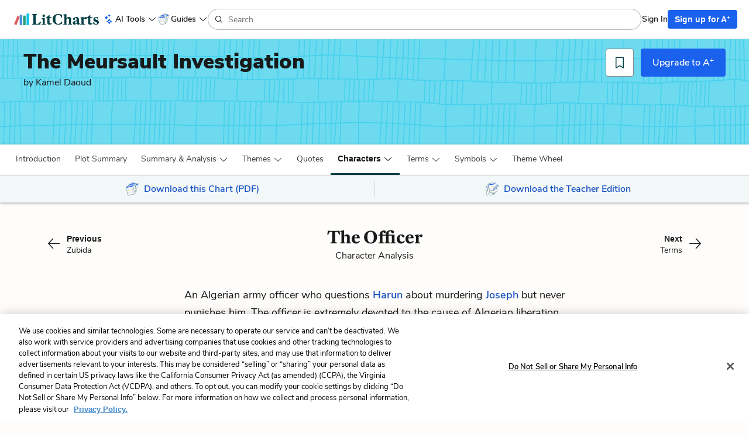

--- FILE ---
content_type: image/svg+xml
request_url: https://assets.litcharts.com/assets/reskin/patterns/desktop/guides/0-6ddd1d75ebe7546b07dd982d09c329428f5e241391ef76fe07b969bfa5000b34.svg
body_size: 22555
content:
<svg xmlns="http://www.w3.org/2000/svg" preserveAspectRatio="none slice" viewBox="0 0 720 100"><style>rect { fill: #6DDAF0; } path { fill: #48D1EC }</style>
<rect width="100%" height="100%"></rect><defs><clippath id="a"><path fill="none" d="M0 0h720v100H0z"></path></clippath></defs><g data-name="Draw Layer"><path d="M122.2 14.6h-1.4l-1.5.1-3.6.3-4.1.1h-2.1l-2.2.1h-8.1.1-6.5.1l-2.4-.1h-2.3l-3-.1h.1-10.8q-1.2.2-2.5.2a213 213 0 0 0-5 0 150 150 0 0 0-5.4 0h-6.4l-4 .1-3.8.1H44l-3.3.1H19h.1H4.9a78.7 78.7 0 0 0-5.7 0 .5.5 0 0 0-.4.6.5.5 0 0 0 .5.5l2.7-.2h2.4-.2H15 15l2.4.1H47a71 71 0 0 1 5.2-.2h7.1l2.4-.1h10.1l2.8-.1H77l1-.1h10.8-.2 3.3l3.2.1a238.6 238.6 0 0 0 5 .1h10.8l1.8-.1 2-.1 3.5-.2c2-.2 3.8-.2 5.7-.2h2l2.3.2h5l3 .2h2.7l3 .1h-.2 11.8l4.6.1h-.1 3.8l2 .1h-.1 2l2.4.1h2.1l2.6.1 2.2.1 3 .1 4.7.1h-.2H195.5h-.1 3.7-.1l8 .4 8.4.2h8.3l2.7.1h2.8l3.3.1h8.7-.1 1.6l1.5.2h1.8l.9.1h1.3l2.6.1h2.2l5 .1h9.6l2.7-.1 2.5-.1 4.5-.1 8.9-.8 2-.2 2.3-.2h2.1l2.3-.1 2.4-.2h2.3l4.6-.4h2.2l2.5-.2H324.5h-.1 3.1l5 .2 2.7.1 3.4.2 5.7.3h1.1l1.9.1 3 .2 6 .3 5.7.3 3 .1 1.8.1 1.5.1 2.8.1 2.8.1h-.1 2.3l4.6.2 2.5.1h2.4l8.3.5H397.5l4.5.1h-.1 2.2l3 .1h3.2l3.3.1h4.6l5 .2 2.6.1 2.8.1 2 .1h1.4l1.4.1h7l5.4.2h2.5l2.2.1h2.4-.1l6.1.1h-.1l2.5.1 2.8.1 5.7.1h1.7l2 .2c1.4 0 2.8.2 4.1.3h2.1a74.9 74.9 0 0 0 4 .1H495.9l2.3-.1h6.7-.1H511l3.5.1h3.3c1.2 0 2.3-.2 3.5-.3h1.3l2-.1 3.5-.1h3.6-.1l3.7.1h9.4l2-.1 4.3-.1 1.8-.1h1.7l1.9-.2H562.3h-.1 7.2l3-.1h2.6l2.6-.2 3-.2 2.8-.1 2.3-.2h1l1.5-.1q2.8-.2 5.7-.2l5.2-.2h9.2l5.3.1h2l2.3.2 2 .1a53.3 53.3 0 0 0 10.9-.1h-.2l5.4.1h-.2 3.6l4 .3 1.9.1 2.5.1h2l2.4.1a62.8 62.8 0 0 0 5.3 0l2.3-.2 2-.2 1.2-.1h1c1.3-.2 2.6-.2 4-.2h-.1l3 .1h1.6a89.5 89.5 0 0 0 5 .2l3.7.2 3.2.1h10.3-.2 3.2l2.9.2 2.5.1h4.3l1.7.2 1.6.1 1.8.1 1.7.1 1.8.2h3.5l1.2.1 1.4.1 1.4.2 1 .2a.5.5 0 0 0 .2-1 28 28 0 0 0-3.1-.4 33.6 33.6 0 0 0-3.6-.1l-1.8-.1-1.9-.1-1.8-.2h-1.9l-1.8-.2-2-.2H704a73.4 73.4 0 0 1-1.4 0h-.1l-3.1-.2h-1.8l-2.5-.2h-4.7l-2.2.1a59.8 59.8 0 0 1-2.8 0l-4-.1-2.2-.1-2.4-.1h-3.7l-4.4-.3h-3.5l-1.6.1-2.4.2a90 90 0 0 1-6 .4h-4 .2l-4.2-.1-4.5-.2-1.8-.1-2-.1-3.9-.1h.2l-3.4-.1h-3l-3.5.1a57.5 57.5 0 0 1-5.3 0h-1.5l-3.3-.2h-3l-3-.1h-2.6.1a182.6 182.6 0 0 0-12.5.1h-3l-5 .3-4.6.3H579l-2.7.3h-3.6l-1.7.2H556.9l-1.8.1-3.4.1-2 .1h-2.3l-4 .2h-7.8.1l-6.8-.1h-4.2l-3.6.2-1.7.2a65.9 65.9 0 0 1-5.5.1h-7.8.1l-2.3-.1h.2-12.5l-2.2.1h-8.2c-1.3 0-2.7 0-4.1-.2-1.4 0-2.8-.2-4.1-.3l-3.6-.1H465h.1l-2.8-.1-2.6-.1h-5.5l-2.5-.1h-2.3.2l-5-.2h-2.4l-2.5-.1h.1-6.4.1l-2.6-.1-2-.1-2.6-.1-2.4-.1-4.6-.2H412h.2l-2.7-.1h.2l-6.5-.2H396h.1l-2.4-.1-3-.2-3.1-.2h-2.9.1a186.1 186.1 0 0 1-9.5-.4H373h.2-2.7l-3.2-.2-2.9-.2-3.4-.1-5.7-.4-6-.3h-2.8l-3-.2-3-.2-3-.1-3-.2-2.9-.1-3-.1H326l-9.4-.2h-4.9l-2.3.1-2.7.1-4.5.3-4.1.2-2.4.1-2.1.1h-2l-1.1.1h-1.2l-2 .3-2.2.2a215 215 0 0 1-8.5.7l-4.3.1h-2.4l-2.8.2h-14.2.2-3.4l-3.2-.2-2.3-.1-2.3-.1h-2a150.2 150.2 0 0 0-4 0h-5l-3.4-.1h.1l-2.4-.1h-8.2.2l-3.2-.1h.1l-4.2-.2-4.3-.1-4.6-.2h-6.4l-1.6-.1H185h.1-5.7l-4.8-.2-4.3-.1-4.2-.1-3.8-.1h-3 .1l-2.3-.1-3.8-.1h-11.1.1-2.6.1L135 15l-5.7-.2h.1-1.9l-2.6-.1H122.2zM470 20.3zm36.3-.4h-.1zm-65.7-.2zm-1.6 0zm-20.6-.6zm-4.6 0h-.1zm288.8-.2zm-298.3 0zm248.9-.2h-.1zm-48 0zm80.2 0zm-252 0zm-47.6-.4h-.1zm17.4-.5zm206 0zm-385.3-.3zm151.5-.6zm-278-.7h-.1zM84.5 16h-.1zm112.4-.1zm-66.8-.1h-.1zm49.2 0h-.1zm-51.2 0h-.1zm-111.6-.3h-.1.1zm-11.7 0zm62-.2h.1zm92.5 0h-.1zM85.3 15h-.1zm42.2-.2zM123.4 35.6l-1.5.1h-3.3l-2 .1h-2.2l-1.4.1H106.7l-2.5.1-2.2.1H88l-2.4.1h-2.2l-2.1.1h-2.6l-4.2.2h-4.8.2-2.2l-2.3-.2h-4.7l-2.2.1h-7.4.2-2.6.1-2.6a153.5 153.5 0 0 1-6.6-.3h-7l-2.3.1h-2.8l-2.6.2h-2.4l-2.1.1-2.2.1H16l-2.4.2H6.2L5 36.6H3.8l-5 .2a.5.5 0 0 0-.4.6.5.5 0 0 0 .5.4l3.3-.2h14.4l1.9-.1h2.1l1.9-.1 2.3-.1 2-.1h2.5l4.5-.2h6.5l2.1.2h4.9-.1l2.5.1H81l3.6-.2h15.8l4-.2h6.1l2.6-.1H117l1.7-.1h1.4a56 56 0 0 0 4-.2h3.7l1.2.2h1.5l1.5.2h1.7l3.7.1h16.4-.1 4.5l1.6.1h4.9l2.1-.1h1.4l1.5-.1H193.8a293.2 293.2 0 0 1 10.2.3l3 .3 3.4.3 4 .3 5 .2 5.4.1 5 .2h2.5a82.3 82.3 0 0 0 7.6.1h6a453.2 453.2 0 0 1 6.7.2h3l1.3-.1h2l1.5-.1h1.7l3.9-.2h6l3-.1 3.9-.1h2.7l3.6-.2 7.3-.2h9.2l4 .2h9.6l6.9.1H333.3h-.1 2l4.7.3h5a621.7 621.7 0 0 0 9.6 0l2.7.1h3.2l3.2-.2 3.4-.2 2.8-.1 2.9-.1h8.5a227.2 227.2 0 0 1 6.8.3l3.8.4 4 .3 3.8.3 3.6.1 4 .3 4 .2 3.6.1h1.8l2 .1h8.1l1.8-.1a427.4 427.4 0 0 0 5.7-.2h7.6-.1l3 .2 2.9.1 5.4.3 2.7.2 3.2.2q1.4 0 2.7.2h3.3l6.3.3 3 .1h3.1l2.6.1h8.8-.1l7.6.3 2 .1h5.5l4 .2h21.4l1.9-.2h1.6l4.7-.3h1.8l2-.1 4.1-.1h3.8l2-.1h7.6l2.2-.1q4.4-.2 8.8-.1l4 .1 2 .1h10l5.2.1h6l6.4-.1h-.1l5 .2 2 .2 2.7.2 2.5.1 2.3.2 2.4.1 3 .2h4.1l4.8-.2a183.5 183.5 0 0 0 7.2-.6l3-.2a75 75 0 0 1 4.8-.3h2.3l3-.2 2.3-.2h2.2l4.8-.1h2.5l2.1-.1a236.7 236.7 0 0 1 9.8-.3h4.8l3.6-.2 2-.1 2.5-.1a86 86 0 0 0 3.8-.3l3.6-.3 2-.2 2-.1 3.4-.3 2.8-.2h2.2-.1a12.8 12.8 0 0 1 1.7.1c.6 0 1.1.2 1.7.4l1.9.4 2 .4 2 .3 2 .3a27 27 0 0 0 3 0 3.2 3.2 0 0 1 .8 0 .5.5 0 0 0 .1-1 3.5 3.5 0 0 0-.4 0 3.8 3.8 0 0 0-.4 0h-2c-.7 0-1.5 0-2.3-.2-.5 0-1 0-1.4-.2a102.4 102.4 0 0 1-6.7-1.4 12.2 12.2 0 0 0-2.2-.1 20.8 20.8 0 0 0-2.7 0l-1.5.1-1.8.2-4.3.3-2.2.2-2 .2-4.3.3-2.5.2h-2.3l-2.3.2h-2.6l-2.2.1h-2.3l-5.2.2H668l-2.1.1h-2.3a97 97 0 0 1-6.9.1l-1.8.1-2.5.2a79 79 0 0 1-4.3.2l-2.4.1-2.4.1-2 .1-2.6.2-4.2.4a92.5 92.5 0 0 1-6.6.4h-6c-1.3-.2-2.7-.2-4-.3l-2-.1-2-.2a361.2 361.2 0 0 1-10.3-.6h-6.4l-2 .1h-2.7.2-2.9.1a416 416 0 0 0-7.2 0h-6.6.1l-4-.2-2-.1h-8.3l-2.2.1h-5.6l-2.2.1h-3.7l-4 .1h-4l-1.9.1-2 .2a186.4 186.4 0 0 1-11.2.5H510.4L505 41h-5.2.1l-2.2-.1-2.7-.1-5.7-.3H479h.1q-3.7 0-7.3-.2H470l-2.2-.1-4-.1-1.5-.1-1.9-.1-3.6-.2-4-.3-3.7-.2-7.2-.4H435l-3.4.1-3.9.1-4 .1a372.2 372.2 0 0 1-4 0H415l-2.4-.2-2.8-.1c-1.7 0-3.4-.2-5-.3l-5-.2-5-.4-2.3-.2-2.8-.2-2-.2-2.5-.2h-5 .2l-2.7-.1H370.5a41.6 41.6 0 0 0-4.2.2l-3.7.2-2.9.1a89.4 89.4 0 0 1-3.8.1h-13.7l-2-.1-2-.1-4-.1h.2-9 .1-2.6.2l-6.2-.1h-6.1.1l-5-.1h.2L301 37h.1-2.8l-3.2-.1h-6.4l-1.7.1H285l-3.3.2h-2.6l-1.6.1h-2.3l-2.9.1h-2.8l-1.7.1H265l-2.2.2h-3.3l-3.1.1h-21.2.1a269 269 0 0 0-1.7 0l-3-.2-4-.1-3.8-.1-4-.1-2.1-.1H215L213 37l-1.4-.1-2.8-.2-1.2-.1-1.2-.2-2.4-.2-2.9-.2H197a45.8 45.8 0 0 1-3.3 0H186a190.8 190.8 0 0 0-8 0l-2.4-.1h-9.2l-2.4.2H154.6h.2-17.9l-4.1-.2-1.9-.1-1.7-.1-3-.2h-2.8zM5 37.6zm718 2.9zm-132 1zm-356.4-2.7zm87.7-.5zm-20.4-.2zM250 38zm-16.3-.2h-.1zm108.5-.2zm-292.4-.2h-.1zm15.8 0h-.1zm71.3-1.3zM112.2 58h-3.5l-3.4.1h-1.6l-1.8.1H97.6l-2.6.1h-2.9.1-6 .1l-2.8-.1h-3.7.1-4.1.1l-2.2-.1H66.4l-2.1.1h-2.9l-3.5.1h-9l-3.4.2-3.2.2-4 .1-3.2.2H24.9l-2.7-.1h-1.4l-1.6-.1h-6l-3 .2-3.6.2H2.8l-1.6.1-2 .2a.5.5 0 0 0-.5.6.5.5 0 0 0 .6.4l2.4-.2h2.6L7 60h2.3l2.5-.2H14l2.4-.2h2.3-.1l3 .2H35.6l3.7-.1 3.7-.2 2.2-.1 2-.1h1.4l2-.1H64l3.9-.2h1.4a6940.6 6940.6 0 0 0 5.4 0h-.2 7.3a385.9 385.9 0 0 1 4.8.1h5l2.2.1h7l1-.1h1.6a111.3 111.3 0 0 0 3.6 0l1.4-.1h15.4-.1H137.9h-.2 5.4l2.6.1h-.1a358.2 358.2 0 0 0 4.4 0H160l3-.1h5.3-.1 2.4-.2 2.4l2.5.1h-.1a61.1 61.1 0 0 1 4.3.1h2.1l2.8.1 3.1.1h7.5l1.3-.1h15.2a136.4 136.4 0 0 0 6.3-.1h3.8-.1 5-.2l5.4.2h15.7-.1l5 .2 5.2.2h2.5l2.5.2H269.8h-.1l3.8.2h4-.2l3.8.1h4l4.4.2h7.6l1.8-.1h4.1l2.4-.1h4.4l4.5-.1h4.2l4.2-.2h4.2l1.9-.2h4.6l2.1-.1h2l2.3-.1h2l2.1-.1 4.5-.2h10-.1l1.5.1h2.3l2.7.1H367.9l7.8.1h-.1l2 .1 3 .2h3l2.6.1h-.1H391.8l2.8.1h2.9l3.7.1 4 .2 5 .5c1.5 0 3 .2 4.4.3l4.7.5 4.1.4a78 78 0 0 0 7.3.5H437.5l4.6.2h9.1l3.7-.1h3l3.2-.2 3.5-.2c1.2 0 2.4 0 3.6-.2h3l3.9-.1h6.8l3.5-.1H498l2.6.2 3 .1 5 .2h6l2.4-.1q1.6 0 3-.2l3-.1 2.3-.1 3-.2 3-.2 3.4-.2 3-.3 3-.1h5.4l2 .1 4 .2 8.5.3 2.1.1 2 .1h12l6.1.2h5.5-.1 2.7-.2l3.7.2 4 .2h3.3l4 .1 5.6.2h4.8l1.7.1h3l3.4.2h8l1.7-.1h1.6l1.5-.1a150.1 150.1 0 0 1 6.1-.1l5.2.2 2.6.2 2.5.2 4.8.5 2.4.2 3.2.3 2.5.1 2.8.2 2.4.1 2.9.1 3-.1 2.7-.2 2.7-.3h5.4l2.8.1 2.5.2h11l1.9-.2 1.9-.1h3.5a66.4 66.4 0 0 0 5.2-.2l2.3-.2h2l1.7-.1h4.1a.5.5 0 0 0 .3-.3.5.5 0 0 0 .1-.3.5.5 0 0 0-.1-.4.6.6 0 0 0-.4 0h-4.7a301.8 301.8 0 0 1-16.4.6l-1.9.1-2.4.1h-4.6.1-2.6c-1.8 0-3.5-.1-5.3-.3h-5.5c-1.6 0-3.2.3-4.7.4-2 .2-3.8.2-5.7.2h.1a158.4 158.4 0 0 1-3.9-.1l-1.5-.1-3-.2-3.1-.3-2.6-.2-2.6-.3a184 184 0 0 0-10.7-.8h-1.6l-1.3-.1H637l-1.6.1H634l-3.3.2H624l-3.4-.1-7.2-.1h.1l-2.8-.1-3-.1-2.8-.1h-3.3l-2.7-.1-3.5-.2h-3.3l-3-.2H584l-4.5-.1-2.5-.1h-11.2.2-1.7l-2.1-.1-1.9-.1-2-.1-3.5-.1-3.5-.1-3.3-.2-3.9-.2h-3.4l-3.6.3-7.6.5-1.6.1-2 .1-3.4.2-3.6.2-3.2.1h-1.5l-2.3.1h-1.6a118.3 118.3 0 0 1-4.2 0l-3-.2-3.4-.2H487.3l-3.2-.1h-6.6l-3.4.1h-3.6l-3.4.2-3.1.2-3.2.2h-6.3l-3.4.1h-3.5l-1.5.1h-2 .1-3.4l-4.5-.1H431h.1l-4-.2a96.5 96.5 0 0 1-8.2-.9l-4.2-.4c-1.4 0-2.8-.2-4.1-.3l-2.1-.2a159 159 0 0 0-4.2-.3l-2.3-.2h-5.5.1l-2.9-.1h-6.7l-3.5-.1h-1.5l-2.3-.2-3.8-.1-3.9-.1h-4.3l-3.9-.1h-4.1a160.8 160.8 0 0 0-4-.2h-5.9l-4.2.1a124.6 124.6 0 0 0-4.3.2h-6.1l-2 .1h-2.1l-2.2.1-4.1.2H321l-1.9.1h-2.1l-4.1.1h-4.6l-2 .1h-5l-1.2.1h-1.8a197.2 197.2 0 0 1-5.9.2l-3.3-.1-2-.1h-5l-4-.1h.2-1.8.1l-4-.2h-3.8.1-2.7l-3-.1-3-.1-4.3-.2a293.5 293.5 0 0 1-7.5-.2H233l-2.4-.1h-2.9l-4.8-.2h.1H197.6l-2.1.1h-2.3l-2.3.1h-2.3.2-4.2l-2-.1H178.4l-2.5-.2h-6.1l-2.3-.1h.2-10.3l-2.7.1H147h.1-2.4a169.2 169.2 0 0 0-8 0l-4.2-.1H127h.2-11.6.1-3.3zm396.1 3.5zm118.8.6zm69.3 2.4zm16-1.4zm14.4-.5zM577 61.8h-.1zm-80.2-.7zm-99.2-.8h-.1zm-2.9 0zm-2.9-.2zm-29.7-.6zm-270.4-.2h-.1zm-3 0zm-3.9 0zm309-.1zm-314.7 0H79zm-1.4 0h-.1zm282-.7zm-2.1 0h-.1zm-149.9-.1zm-29.3 0v-.1zm-33.6-.2h-.1zm-5.6 0h-.1zm-61 0zm58.5 0zm-21.2-.1zM339 78.6l-4.4.2c-1.7 0-3.3.2-5 .3h-2.4l-2.7.1-4.6.2-4.8.1h-4.9l-2.2.1-2.6.1-2.4.1-2.5.2h-2.2l-2 .1-2.5.1h-1.1l-1.6.2-4.6.2-2.1.1-3 .1-2.3.1H277l-2.4.2h-1.3l-1.5.1-2.9.1h-7.8l-1.7.1h-9.2l-3.5.1H240.4l-3 .1h-8.7l-3.5.1h-3 .1H211.2l-2.8-.2h-4.9.1-3l-3.8-.1h-16l-2.5-.1h-1.7l-2.2-.2h-1.9l-1.7-.1-1.6-.1-1.5-.1h-2.9l-2.8-.1h-3.4.2l-2.5-.1H154l-2.8-.1-2.6-.1h-21.9.1-16.7l-2.2.1H89.6h.1l-6.1-.1-6 .1h-3.1l-3.6.1h-3.3l-3 .1-3.3.2h-1.6l-2.2.1h-3.2l-3.3.1-3 .2-3.4.1-3.5.1H37.3h.2l-4.6-.1H26.2l-3.2.2h-2.6l-2.7.1-2.4.1-2.8.2-4.7.3H3c-.8 0-1.5 0-2.3.2h-1c-.5.2-1 .2-1.6.3a.5.5 0 0 0-.5.6.5.5 0 0 0 .6.4l3.6-.4 3.8-.1H9.5l4-.4 2.4-.1 2.3-.1h4l2.3-.2h2.6l2-.1H35.9l1.6.1h3.7l4-.1h1.3l2.3-.2H52l2-.1h4.2l1.8-.2h1.6l2-.1 3.5-.1h5.5l1.9-.1 3.4-.1h3.7l1.5-.1h8.2-.1l3.8.1h6.2a125.8 125.8 0 0 0 4.5 0h10.9l4.2-.1H152l1.3.1h3.7l2.3.1h3.2-.2l4 .1h-.2l2.5.2h1.3l1.7.1 1.6.1h2l1.8.1h2l1.8.1h7.4-.2 3.5l1.4.1h8.5l2.6.1h4.6l2.1.1 2.9.2h7.2-.1 4.3l2.5-.1H234.7l2.4-.1h7.9l2.7-.1h3l2.3-.1h15.1l3-.2 4.7-.2h2.5l2.3-.1 2.5-.2h2.4l5.2-.3 4.5-.2 4.5-.2 2.2-.1 2.9-.2h2.9l2.7-.1H315.6l3-.1 2.4-.1h2l3-.2 3-.1 2.6-.1 2.8-.2h2.5l2.7-.2h2.5l8.3.2h-.2 6.2l3.1.1 3.4.1H368.8a217.3 217.3 0 0 1 10.7.6h3.7l4 .2 4 .3 4.4.3 4.6.3 2.4.3 2.4.2q2.4.3 4.9.4l5 .3 5.4.4h2.2l2.3.1h5.2c1.6 0 3.1-.2 4.7-.3h2.2a248 248 0 0 1 5.4-.2l2.2-.1h2.3l3-.1h9.4l4.2-.1h4.6-.1 4.3l2.3.1H482.1h-.2l2.8.1h8.5-.2 2.1l2 .1h3.8l4 .2h4.3l4.3-.2 4.6-.2h4.2l4.8-.1h4.7l2.4-.1 2.8-.1 5.6-.2 4.6-.2h2.4l2.2-.1h7.4l2.6-.1 2.5-.1h6.4l1.7-.1h4.8l1.5.1a84.4 84.4 0 0 0 5.6.1h6l5 .2 2.7.1 2.5.1 5.1.4 2.2.1 2.8.2h2.6l2.9.2 3 .1h14.3l4 .1 4.4.3a41.8 41.8 0 0 0 7.9 0l2-.2H658.2l1.8-.1a103 103 0 0 1 4-.2h4.3l2-.1 2-.1 2.5-.1 1.8-.1h2l1.8-.1h2.4a58.7 58.7 0 0 0 6.1-.4l2.4-.1h1.7a49.1 49.1 0 0 0 5-.2 110.8 110.8 0 0 1 5.7.2h2.3l2.8-.2h6.1l1.8-.2h3.5l1.8-.1a45.3 45.3 0 0 0 3.8-.2h1.3a.5.5 0 0 0 .3-.3.5.5 0 0 0 .1-.3.5.5 0 0 0-.1-.4.5.5 0 0 0-.4 0H725l-2.1.2h-4l-1.5.1h-1.3l-1.5.2h-6.9l-2.5.2a24.7 24.7 0 0 1-1.6 0H701l-1.4-.1H695.3a69.8 69.8 0 0 1-7.3.2h-.8l-1.3.2-2 .1h-4.1l-1.8.1a119 119 0 0 0-4.2.2l-2.2.1a64.9 64.9 0 0 1-7.8.2l-4.5.2-3.5.1h-4.1l-2.1.1a117.5 117.5 0 0 0-4 .2h-3.2l-1.8-.1-3-.2-2.7-.2h-15.2.1a145 145 0 0 0-4 0l-2-.2h-2.3l-3.5-.2-1.6-.2-1.9-.1-3.8-.3a98.5 98.5 0 0 0-6-.2h-2.3l-3.6-.1H583l-2.3-.1h.2-2.4l-1.7-.1-3.8-.1h-5.2l-2.7.1h-2.6l-2.5.1h-5.5l-4.7.1-2.3.1h-2.7l-5.3.3-2.7.1h-2.7l-1.3.1H527l-2.6.1H520l-2.2.2H515l-2.3.1a87.8 87.8 0 0 1-4.2.2H505h.1l-3.8-.1h-3.8l-2.6-.2a89.9 89.9 0 0 0-4.8 0H474l-2.9-.1h.1l-2.5-.1a182 182 0 0 0-5.9 0H460l-3 .1h-5.4a87.3 87.3 0 0 0-6 0l-3.1.2h-2.8l-3.2.1-2.7.2-3 .1h-3.2l-1.7.1h-1.5.1l-5.8-.2-5.7-.4c-1.8 0-3.7-.2-5.6-.4a126.9 126.9 0 0 0-10.8-1q-1.5 0-2.9-.2c-.9 0-1.8 0-2.7-.2l-4.3-.2-5.1-.2h-2l-2.5-.1a113.1 113.1 0 0 0-8.3-.4h-4.2.2l-3.5-.1a212.8 212.8 0 0 0-7-.2h-5.6.1-2.4l-2.5-.1H339zM485 82h.1zm12.5 0zm3.5 1h-.1zm-28.7-.2zm147.4-.4zm-31.5-.4h-.1zm-14-.3zm-419.5 0zm46-.2h-.1zm502.9-.2zm-538.8-.5zm-10.8-.2zm-61 0h-.1zm33.7-.1z"></path><path d="M714.6-1.6a.5.5 0 0 0-.3.2.5.5 0 0 0 0 .4v.8a23.8 23.8 0 0 1 .1 3v3l.2 3.1.1 3V18.3c.1.6 0 1 0 1.6l.1 1.5a45 45 0 0 0 .1 3.1v1.8l.1 1.7v1.8a27.9 27.9 0 0 0 .2 3.2v.8a8.3 8.3 0 0 0 .1 1V36.8l.1.8V39a3 3 0 0 0 0 .5.5.5 0 0 0 .6.4.5.5 0 0 0 .4-.2.5.5 0 0 0 0-.4v-1.1a6.8 6.8 0 0 0 0-.7v-.7-1.3-.7l-.2-1V33.3v-.9l-.1-1.7v-1.2-1.4l-.2-3v-1.5V22l-.1-1.5v-1.6-3.1-1.5-1.6l-.1-1.5a43.9 43.9 0 0 0-.1-3.2l-.1-1.4a56.5 56.5 0 0 1 0-5.7l-.3-2.1a.5.5 0 0 0-.2-.3.5.5 0 0 0-.2-.1.5.5 0 0 0-.2 0zM710.7-.5a43.6 43.6 0 0 0 .1 3.4v18.7a153.2 153.2 0 0 1 0 4.3V27l.2 2.5v3.8a9.4 9.4 0 0 0 0 1.3v-.1a10.8 10.8 0 0 1 0 1.4v.6a2.3 2.3 0 0 0 0 .4 4.2 4.2 0 0 1 .1.7.5.5 0 0 0 .1.4.5.5 0 0 0 1-.4l-.2-1v-.5-.6-.6-.8-.5-.9a95.4 95.4 0 0 0 0-4.5l-.1-1.5v-1.6-1.5-1.5l-.1-1.5v-1.5-1.6-1.5-1.6-1.6-1.5-1.5-2.6V6 4.7a48.6 48.6 0 0 0 0-3.8l-.1-1.4a.5.5 0 0 0-.5-.5.5.5 0 0 0-.5.5zM706.5 0a32 32 0 0 1 0 3.2V14.3l.1 1.7V31.3l.1 1.2V34.3a4.7 4.7 0 0 0 0 .6v-.1l.2 1.2v1.7a.5.5 0 0 0 .6.5.5.5 0 0 0 .5-.5v-.8l-.1-.5v-.8a29.4 29.4 0 0 0-.1-1V34v-.7l-.1-1.5v-.8-.7-1.5l-.1-1.5v-1.5-1.6-1.5-3-3.2-1.5-1.7-1.6-1.5l-.1-2.5V5 2.5 1.4 0a.5.5 0 0 0-.2-.4.5.5 0 0 0-.3-.1.5.5 0 0 0-.5.5zM701.8-.7l-.5 12.6V15v3l-.1 3.1v3.1c0 2 0 4-.2 6l-.1 5.4-.1 1.8v.7a4.3 4.3 0 0 0 0 .4.5.5 0 0 0 0 .4.5.5 0 0 0 .4.1.5.5 0 0 0 .6-.4.5.5 0 0 0 0-.2v-.2-.4-1.3l.1-2.6.2-5.7v-6l.1-3a79.6 79.6 0 0 0 0-4.7V13l.2-3.1.2-6.3.2-4.3a.5.5 0 0 0-.5-.5.5.5 0 0 0-.5.5zM696.4-.4a85.2 85.2 0 0 1-.3 9.6v3.1l-.1 6.3-.2 6.2-.2 6.1-.1 1.5-.2 1.5-.1 2.8V38a3 3 0 0 0 0 .6.5.5 0 0 0 .9-.2v-.9-1.1l.2-2.9.2-1.5v-1.5l.2-3q0-3.2.2-6.3l.2-6.3v-3-1.5-1.7l.3-6.3V-.3a.5.5 0 0 0-.5-.5.5.5 0 0 0-.5.4zM691-.6v1.8l-.2 1.6a78.7 78.7 0 0 0-.4 9.5V18.6l-.1 1.5v9.2l.1 1.5V38.9a.5.5 0 1 0 1 0v-2.3-1.4-1.5V31v-1.5V28v-3l-.1-3v-3.2l.1-3.1v-3.3V11 9.3l.4-6.4.1-1.5v-2a.5.5 0 0 0-.4-.5.5.5 0 0 0-.5.5zM686.7-.8l-.1 3.3V4l-.1 1.6a99.8 99.8 0 0 1 0 6.6l-.1 1.6-.1 1.5-.1 1.5-.1 1.5-.2 3.3v3.1l-.1 6-.2 5.9-.1 3a.5.5 0 0 0 1 0l.3-10.4c0-2 .2-4.2.1-6.2v-1.6-1.5l.3-3.2.1-1.5v-1.6l.2-3.1V7 5.6 3.8l.2-4.6a.5.5 0 0 0-.5-.5.5.5 0 0 0-.5.5zM715.7 63.4v6.2l-.3 6.2-.2 6.2v3l-.1 1.6v1.7l-.1 5.5v2.5l-.1 1.4a5.8 5.8 0 0 0 0 .6V100.4a.5.5 0 0 0 .2.3.5.5 0 0 0 .3.2.5.5 0 0 0 .5-.5v-.5-.5a9.4 9.4 0 0 0 0-1 6.3 6.3 0 0 1 0-.7v-.8-1.4l.1-2.8.1-3v-3.1-3.1l.2-3.1.2-6.2.2-5.4a94.6 94.6 0 0 0 0-5.4.5.5 0 0 0-.1-.3.5.5 0 0 0-.4-.2.5.5 0 0 0-.5.5zM711.3 64V89l-.1 1.4v9.2a.5.5 0 0 0 .5.6.5.5 0 0 0 .5-.5V98v-1.4V94v-1.4-.8-.8-3.1-3.1-3l.2-3v-3.3-2.8a53.6 53.6 0 0 0-.2-5.6v-1.3l.1-1.6a.5.5 0 0 0-.5-.5.5.5 0 0 0-.5.5zM706.9 63.7a137.6 137.6 0 0 0-.2 4.6V82l-.2 6a22.4 22.4 0 0 0 0 3.1v9.6a.5.5 0 0 0 .1.3.5.5 0 0 0 .9-.3v-.8-.8-1.3l.1-2.9v-1.4V92v-1.5V89v-3a87.3 87.3 0 0 0 0-4.6v-1.5-3-1.6V74v-3-1.6a35.9 35.9 0 0 1 .2-4.6v-1a.5.5 0 0 0-.4-.5.5.5 0 0 0-.5.5zM701.8 64.5l-.2 3.2V95l-.1 2.7v3a.5.5 0 1 0 1 0v-1.5-1.6-2.9l.1-3v-3-1.4-1.6-3.1-3.2V78v-1.5-2.9-3-1.4-1.5l.2-3.1a.5.5 0 0 0-.5-.5.5.5 0 0 0-.5.5zM696.2 64.6v9.6l.1 1.5c.1.5 0 1 0 1.6v1.4l.1 1.5v3.1l.1 3v3.2l-.2 5.9v5.4a.5.5 0 0 0 .8.4.5.5 0 0 0 .2-.4v-.6a.4.4 0 0 0 0-.3v-1.8-.6a7.6 7.6 0 0 1 0-.8v-1.4l.2-6.3a93.2 93.2 0 0 0 0-4.6V83l-.1-3.1v-1.4-1.5l-.1-1.5V74a67.2 67.2 0 0 1-.2-4.6v-1.5l.1-3.2a.5.5 0 0 0-.5-.5.5.5 0 0 0-.5.5zM691.7 64.2v3.2l-.2 3.1a97.2 97.2 0 0 1 0 6.5v1.5 4.7l-.1 1.5v4.7l-.2 5.7v5.5a.5.5 0 0 0 .2.4.5.5 0 0 0 .3.1.5.5 0 0 0 .4-.1.5.5 0 0 0 .1-.4 8.8 8.8 0 0 0 0-.2V99v-1.3-.7-.7V95a516.5 516.5 0 0 0 .2-9.1v-1.5-1.5-3-3.3a157 157 0 0 0 .2-4.6v-1.6-3-3a.5.5 0 0 0-.4-.6.5.5 0 0 0-.5.5zm-.5 36.3zm0 0v-.1zM686 63.8V67a75.7 75.7 0 0 1 0 4.7v7.9l.1 3V87.3l.1 1.5a48.4 48.4 0 0 1 0 4.3V99.6a2 2 0 0 0 0 .4.7.7 0 0 0 .2.2.5.5 0 0 0 .6.1.7.7 0 0 0 .2-.2 1.6 1.6 0 0 0 .1-.2.5.5 0 0 0 0-.5l-.1-1.1v-1.4-1.6V94v-3-1.6-1.5-1.5-1.5c-.1-.5 0-1 0-1.6l-.1-1.6v-1.5-1.7V77v-1.5-2.9-1.4-1.5-5.8a.5.5 0 0 0-.5-.5.5.5 0 0 0-.5.5zM681.5 40.1c0 1 0 2-.2 3.1a73.3 73.3 0 0 0-.5 9.3V61l-.1.9v.5a5 5 0 0 1 0 .7.5.5 0 0 0 0 .3.5.5 0 0 0 .4.2.5.5 0 0 0 .5-.5 4.2 4.2 0 0 0 0-.6l.1-.6v-.9l.1-2.7v-3V54v-1.5a292.3 292.3 0 0 1 .5-9.3l.2-3a.5.5 0 0 0-.5-.6.5.5 0 0 0-.5.5zM677.6 40.2l-.3 6.3-.2 6.2-.4 10.5a.5.5 0 0 0 .5.5.5.5 0 0 0 .5-.5l.4-10.6.2-6c0-2.2.1-4.3.3-6.3a.5.5 0 0 0-.5-.6.5.5 0 0 0-.5.5zM673.4 40v6.2l-.2 1.5a50.3 50.3 0 0 0-.3 4.6V56l-.2.8-.1 1.5-.2 2.9v2.2a.6.6 0 0 0 0 .4 1 1 0 0 0 0 .2.5.5 0 0 0 .8.2.6.6 0 0 0 .1-.3v-.4-.5l.1-1.2.1-2.9.2-1.4.1-1.5.1-3a196.6 196.6 0 0 1 .4-6v-1.6a3754.2 3754.2 0 0 1 .1-4.5V40a.5.5 0 0 0-.2-.3.5.5 0 0 0-.3-.2.5.5 0 0 0-.5.5zM669 40.3l-.2 6.1-.2 6.3V55l-.1 1.2v4.4a7 7 0 0 0 .1 1.2V63.8a.9.9 0 0 0 0 .3.5.5 0 0 0 .1.2.5.5 0 0 0 .4.2.5.5 0 0 0 .5-.5.5.5 0 0 0 0-.2v-.4-.7-.8l-.1-.8v-.6a804.2 804.2 0 0 1 0-3.4v-1.5l.2-6 .4-9.3a.5.5 0 0 0-.5-.5.5.5 0 0 0-.5.5zM665 40V43l-.3 3.3-.1 3.2-.1 1.5v4.4l.1 1.4V58.2a46.2 46.2 0 0 1 0 5 .5.5 0 0 0 .5.4.5.5 0 0 0 .5-.4l.1-2.3a39.5 39.5 0 0 0 0-2.9v-1.4l-.2-1.4v-1.5V52v-2.9l.2-3.1.2-3 .1-1.4V40a.5.5 0 0 0-.5-.6.5.5 0 0 0-.5.5zM661.2 40.7a12.1 12.1 0 0 1 0 1.5l-.1 1.4-.2 3.2-.2 6.3-.4 10.2a1.9 1.9 0 0 0 0 .3.5.5 0 0 0 .2.3.5.5 0 0 0 .4 0 .5.5 0 0 0 .3-.2.5.5 0 0 0 .1-.3v-1.8l.2-2.6q0-3 .2-5.8l.2-6.3.1-3 .2-1.6a10.2 10.2 0 0 0 0-1.4v-.2a.5.5 0 0 0-.5-.5.5.5 0 0 0-.5.5zM657.5 41.3l-.1 3-.1 3.2-.3 3.1-.1 3-.2 4.7v2.4l-.1 1.2v.5c0 .2-.1.5.1.7a.6.6 0 0 0 .3.2.5.5 0 0 0 .4-.2.6.6 0 0 0 .2-.5v-1.2V60l.2-3c0-1.9 0-3.8.2-5.8 0-.8 0-1.6.2-2.4v-1.3l.1-1.3.2-4.9a.5.5 0 0 0-.4-.5.5.5 0 0 0-.6.5zM653.5 40.6l-.3 6.3-.3 6.3-.3 9.2a.5.5 0 1 0 1 0l.4-11.5.2-5c0-1.8.1-3.5.3-5.2a.5.5 0 0 0-.5-.5.5.5 0 0 0-.5.4zM650.8 62.7l-.3 6.4-.2 6.1-.5 12.3-.4 11.7v1a.5.5 0 0 0 .5.4.5.5 0 0 0 .5-.4l.4-11.5.4-12.4.2-6.1.3-6.2v-1.2a.5.5 0 0 0-.4-.5.5.5 0 0 0-.5.4zM646.6 62.7v6.6c-.2 2-.2 4.2-.3 6.2l-.5 12.6-.4 12v.5a1.7 1.7 0 0 0 0 .2.5.5 0 0 0 .3.3.5.5 0 0 0 .6-.1.8.8 0 0 0 .1-.2.5.5 0 0 0 0-.3v-.5-.7l.1-1.5.1-3 .2-6 .5-12.7.2-6.3v-3.3-3-.7a.5.5 0 0 0-.4-.5.5.5 0 0 0-.5.4zM643.2 62.2V64l-.1 1.5-.3 3-.1 3.3-.1 1.5-.1 1.6-.2 3.2-.3 3a111.3 111.3 0 0 0-.4 6.2l-.3 6v1.4l-.2 1.5-.2 2.7v1.8a.5.5 0 0 0 .5.6.5.5 0 0 0 .5-.5v-1.5a145.1 145.1 0 0 1 .3-4.1l.2-3a741.9 741.9 0 0 1 .4-7.5v-1.4l.3-3.2.1-1.5.1-1.6.3-3.3.1-3a97 97 0 0 1 .4-6.3l.1-2a.5.5 0 0 0-.4-.6.5.5 0 0 0-.6.5zM639.6 61.8l.1 1.7V65l-.1 3v1.7l-.2 1.5-.2 3.3-.3 6.2-.2 6.2v1.6l-.2 1.5v.7l-.1.8-.2 1.5-.2 1.5a32.7 32.7 0 0 0-.3 4.6v1a.5.5 0 0 0 1 0 164.7 164.7 0 0 1 .4-6l.1-1.6.2-1.5.2-1.5v-1.5l.3-6.3.3-6.2a91.7 91.7 0 0 1 .3-4.8v-1.5l.1-3.2V63v-1.1a.5.5 0 0 0 0-.4.5.5 0 0 0-.4-.1.5.5 0 0 0-.6.4zM635.5 62.4l-.2 3.2-.1 1.5-.1 1.6-.2 1.7-.2 1.6-.3 3-.3 3.3-.2 1.6-.1 1.6-.2 3.1-.2 3.1-.1 1.6-.2 1.5-.3 3.1v3l-.2 1.4-.1 1.5v.5a.5.5 0 1 0 1 0v-1.5l.2-1.4v-1.5a92.4 92.4 0 0 1 .7-7.8v-1.5a228 228 0 0 1 .3-4.7l.3-3.2.3-3.1.2-1.5.1-1.6a184.3 184.3 0 0 1 .4-3.3l.3-3.2v-1.6l.1-1.5v-.5a.5.5 0 0 0-.4-.5.5.5 0 0 0-.5.5zM629.6 63.2l-.1 3.3v1.6l-.2 1.6-.4 6.4-.4 12.6-.4 12.1V101.7a.5.5 0 0 0-.1.3.9.9 0 0 0 0 .2.5.5 0 0 0 .7.3.7.7 0 0 0 .2-.2.8.8 0 0 0 .1-.3.3.3 0 0 0 0-.1v-.1-.2-.8l.1-1.5.1-3 .2-6 .5-12.7.3-6.3v-1.6l.2-1.7.1-3.1v-1.7a.5.5 0 0 0-.4-.5.5.5 0 0 0-.5.5zM624.5 63v1.8l-.1 1.6-.2 1.6v1.6c-.2 2-.3 4.2-.3 6.3l-.5 12.8V90l-.1 1.4-.1 1.3-.1 1.6-.2 2.7v1.4a14 14 0 0 0 0 1.5.5.5 0 0 0 0 .3.5.5 0 0 0 .4.2.5.5 0 0 0 .5-.5 14.6 14.6 0 0 1 0-1.5l.1-1.5.2-3 .2-3 .1-3.1.5-12.6.3-6.1.2-2.9v-1.4l.1-1.7a.5.5 0 0 0-.4-.5.5.5 0 0 0-.6.4zM619.3 62.7l-.2 3.3-.1 1.6-.1 1.7-.2 1.3-.1 1.9-.2 3.1-.2 6.4-.3 6.4-.2 5.5v2.8l-.1 1.4V99.1a.7.7 0 0 0 0 .3.5.5 0 0 0 .2.2.5.5 0 0 0 .4 0 .5.5 0 0 0 .3-.2.5.5 0 0 0 0-.4v-.4l.1-.8v-1.5l.2-3.1.2-6.3.2-6.3.3-6.4a93.5 93.5 0 0 1 .4-5.7l.2-2.7.2-3a.5.5 0 0 0-.4-.6.5.5 0 0 0-.6.5zM653-.5V6l-.3 6.4-.2 6.6-.2 1.5V22l-.2 1.6-.1 1.6-.2 3.1-.2 1.4-.1 1.5-.2 3v3l-.2 3.1a.5.5 0 1 0 1 0l.2-5 .1-3 .3-3 .2-3.1.3-3.1.2-3.2v-1.4l.1-1.8.5-12.9V-.5a.5.5 0 0 0-.4-.5.5.5 0 0 0-.5.5zM647.7-.4l-.1 3.3v3.3l-.1 3.2-.3 3.4-.2 6.3-.2 6.4-.3 6-.1 1.4-.1 1.6-.2 2.9v2.9a.5.5 0 1 0 1 .1 1.8 1.8 0 0 0 0-.2v-.5-1.1l.1-2.8.2-3 .1-1.5.1-1.4.4-12.6.3-6.3.2-1.6v-.9-.8-3.3-2.3l.2-2.5a.5.5 0 0 0-.5-.5.5.5 0 0 0-.5.5zM642.2 0l-.1 3.2c-.1 1 0 2-.2 3.1l-.2 1.6-.2 1.7-.3 3.2-.3 6.4q0 3.3-.2 6.5l-.4 12.1v2l-.1.6a.4.4 0 0 0 0 .3.5.5 0 0 0 .2.4.5.5 0 0 0 .2.1.5.5 0 0 0 .4-.1.7.7 0 0 0 .1-.2 1.4 1.4 0 0 0 0-.3 3.4 3.4 0 0 0 .1-.4v-.8-1.2l.2-3 .2-6.2.5-12.6c0-2.1.1-4.3.4-6.5l.2-1.5a106 106 0 0 1 .4-4.6V0a.5.5 0 0 0-.4-.5.5.5 0 0 0-.5.4zm-2 40.5zM636.5 0a194 194 0 0 0-.4 6.5v1.7l-.2 1.7-.2 3.2-.3 3.2-.1 3-.2 6.5-.5 12.3v3.1a.5.5 0 1 0 1 0 .5.5 0 0 0 0-.1l.3-11.9.5-12.7.2-3.3.2-1.4.1-1.7.2-3.1.1-3.2c0-1.3.2-2.6.3-3.8a.5.5 0 0 0-.5-.5.5.5 0 0 0-.5.4zM631.2-.5v3.3L631 6l-.3 6.5-.4 12.4-.5 12.3-.1 4.3a.4.4 0 0 0 0 .2v.5a.6.6 0 0 0 .1.2.5.5 0 0 0 .3.2.5.5 0 0 0 .6-.5l.4-12 .4-12.3.5-12.7V2.3-.5a.5.5 0 0 0-.4-.5.5.5 0 0 0-.5.5zM625.3-.3a.5.5 0 0 0-.2.3l-.3 3.4-.2 3.2-.2 6.6-.5 12.8-.4 12.3v1.2a6.8 6.8 0 0 0 0 .7v1.2a1 1 0 0 0 .1.2.5.5 0 0 0 1 0 3 3 0 0 0 0-.4v-.5a.5.5 0 0 0-.2-.4V39l.1-1.4.1-3 .2-6.1.5-12.7.2-6.6.2-3.1.1-3.3.3-2.9a.5.5 0 0 0-.5-.5.5.5 0 0 0-.3.2zM619.4-.8l-.2 6.6-.1 3-.3 3.2-.2 6.4-.1 1.7v4.6l-.1 3.2-.1 3.1-.2 6-.1 2.2v1a1.6 1.6 0 0 0 0 .3 1.5 1.5 0 0 1 0 .3l.1.5a.5.5 0 0 0 0 .2.5.5 0 0 0 .2.2.5.5 0 0 0 .6 0 .8.8 0 0 0 .2-.2 1.6 1.6 0 0 0 0-.2.5.5 0 0 0 0-.4v-.1a2.6 2.6 0 0 0 0-.4l-.1-.3v-.5-.7-1.4l.2-3 .2-6a180.3 180.3 0 0 0 0-6.4v-1.6l.1-1.5.1-3.2.2-3.1.2-3.4.2-3.1V3l.2-3.8a.5.5 0 0 0-.5-.5.5.5 0 0 0-.5.5zM613.2 41.3l-.4 12.4a319.7 319.7 0 0 1-.1 3l-.2 1-.2 3.8a.5.5 0 0 0 .5.5.5.5 0 0 0 .5-.5l.1-2.6.2-1.4v-.7-.7l.3-6 .3-8.8a.5.5 0 0 0-.5-.5.5.5 0 0 0-.5.5zM607.9 40.7V44l-.2 1.5-.1 1.5-.2 3.2v7.5l-.1 2v1.9a.5.5 0 0 0 0 .6.5.5 0 0 0 .5.1.5.5 0 0 0 .2 0 .5.5 0 0 0 .2-.3 1 1 0 0 0 0-.4V61v-.6l.1-1.4v-3l.1-3v-1.5V50l.3-4.6.2-2.3v-2.3a.5.5 0 0 0-.5-.5.5.5 0 0 0-.5.4zM603.2 40.5a.5.5 0 0 0-.1.4l-.2 1.5a39.2 39.2 0 0 0-.3 4.7q0 3.2-.2 6.3l-.1 4-.1 2v2a.5.5 0 0 0 1 0V60v-1.4l.1-3.1.3-6.2.1-4 .1-2.2c0-.7.2-1.4.3-2a.5.5 0 0 0-.5-.6.5.5 0 0 0-.4.1zM598.1 41l-.2 6.4-.2 6-.2 4.4v2.9a6.5 6.5 0 0 0 0 1 .5.5 0 0 0 .2.3.5.5 0 0 0 .5 0 .6.6 0 0 0 .4-.5.4.4 0 0 0-.2-.4V61v-.7l.1-1.3.1-2.8.2-6.2.3-9a.5.5 0 0 0-.5-.4.5.5 0 0 0-.5.4zm.4 20.5zM593.5 41.5v3.2l-.1 3.1V54l-.2 3.3v2.5a8.9 8.9 0 0 1 0 1 .5.5 0 1 0 1 0V60v-.8-1.6-1.5l.1-1.4v-3-1.5-1.6l.2-3.6v-3.6a.5.5 0 0 0-.5-.5.5.5 0 0 0-.5.5zM588.6 41.1l-.1 1.7v4.6l-.2 6.1-.2 4V61a.5.5 0 0 0-.2.5 1 1 0 0 0 0 .2.5.5 0 0 0 .9.2 1 1 0 0 0 .2-.7v-1.9l.2-2.9.2-6 .1-4.6v-2.2-2.3a.5.5 0 0 0-.4-.6.5.5 0 0 0-.5.5zM583.4 40.3a.5.5 0 0 0-.2.4l.1 1.5v4.6l-.1 1.5v1.6l.1 1.6v1.4l.2 2v4.2l.1 1v1.1a.5.5 0 0 0 .5.5.5.5 0 0 0 .6-.5V60l-.1-.6v-.7V56l-.1-1.4-.1-1.4v-1.4a48.5 48.5 0 0 0-.2-3.9v-2.4l.1-2.2V42l-.1-1.3a.5.5 0 0 0-.1-.4.5.5 0 0 0-.4-.1.5.5 0 0 0-.3.1zM578.1-.5v1.7l.1 1.5a51 51 0 0 1-.3 7.8V15.3l-.1 1.6v17 2.8l-.2 4.5a.5.5 0 1 0 1 0l.1-5.1v-1.5V33a62.6 62.6 0 0 0 0-6V24l.1-3.1v-1.6-1.6-1.6-1.6-1.6-1.5a215.8 215.8 0 0 1 .3-4.8V5l.1-2.6V1-.5a.5.5 0 0 0-.6-.5.5.5 0 0 0-.5.5zM572.3.1l-.2 6.6-.2 3-.1 3.3c-.2 2.1-.2 4.3-.3 6.4l-.2 6.2-.5 11.8v2.2a4.5 4.5 0 0 0 0 .6V40.5a.5.5 0 0 0 .2.4.5.5 0 0 0 .3.1.5.5 0 0 0 .5-.4v-.7a8.9 8.9 0 0 1 0-1.2v-1.3l.1-2.9.3-5.8q0-3.2.2-6.3l.2-6.3.2-3.2.1-3 .3-6.5V.2a.5.5 0 0 0-.4-.6.5.5 0 0 0-.5.5zm-1.5 40.2zM565.6.4v3.3l-.1.7v.9l-.2 1.6-.1 3.3-.2 3.1-.3 3.1v1.7l-.1 1.6-.2 3.2-.3 3.2v3l-.1 1.5-.2 1.4-.1 2.7-.2 1.5v1.3l-.2 2.8a.5.5 0 0 0 1 0l.2-4 .2-1.5v-1.3l.1-1.4.1-1.5.1-1.5a188.4 188.4 0 0 1 .3-4.5l.2-3.2v-1.6l.2-1.6.1-3.2.1-1.5.2-1.6.2-3.4.1-3.2.2-2.3V.4a.5.5 0 0 0-.5-.5.5.5 0 0 0-.5.5zM559.4-.6l-.1 6.3-.2 1.6-.1 1.5a51 51 0 0 0-.3 4.6l-.1 1.6-.1 1.5V18l-.3 3-.1 3.2-.2 6-.2 3-.1 1.3-.2 1.5v2.5l-.1 1.2v.6a.4.4 0 0 0 0 .3.6.6 0 0 0 .2.4.5.5 0 0 0 .5 0 .5.5 0 0 0 .2-.4v-1a3522.4 3522.4 0 0 1 .3-4l.1-1.4.1-1.5.1-1.4v-1.5l.3-6.1.1-3 .1-1.6.2-1.5.1-3.1.1-1.5.1-1.5.1-1.6.2-1.6V6.8l.2-1.6.1-5.8a.5.5 0 0 0-.5-.5.5.5 0 0 0-.5.5zM552.9-.1l-.1 1.6-.1 1.6-.2 3.2-.1 1.5-.1 1.7-.1 1.6-.1 1.6-.1 1.4-.1 1.6-.3 3.2a61.3 61.3 0 0 0-.3 6l-.2 6.1-.1 3-.1 1.6a56.1 56.1 0 0 0-.2 3.5v1.3a.7.7 0 0 0 0 .4.5.5 0 0 0 .3.2.5.5 0 0 0 .3 0 .5.5 0 0 0 .2 0 .5.5 0 0 0 .2-.4.5.5 0 0 0 0-.2c0-1.6 0-3.1.2-4.7V34l.1-1.4.1-3 .3-6.2.1-3 .1-1.6.2-1.5.2-3.2c0-1 0-2 .2-3V9.5l.2-1.7.1-1.5V4.8l.2-2.4.2-2.5a.5.5 0 0 0-.5-.5.5.5 0 0 0-.5.5zM547 0l-.2 6.5-.1 3.1v1.7l-.2 1.5a190.3 190.3 0 0 0-.5 9.4l-.1 3.2-.3 6q0 3-.2 5.9v2.6l-.1.3a1 1 0 0 0 0 .5.5.5 0 0 0 .7.2.7.7 0 0 0 .2-.2.5.5 0 0 0 0-.4l.1-.4a5.7 5.7 0 0 0 0-.7l.1-1.3.1-2.7.2-6 .3-6.3.1-1.5v-1.6l.2-3.2.2-3.1V12l.2-1.7.2-6.4.1-3.8a.5.5 0 0 0-.4-.6.5.5 0 0 0-.6.5zM541.5-.3v.8l-.2.8-.2 1.7-.1 1.6-.2 1.5-.2 3.3-.1 1.5-.1 1.7-.2 1.5-.1 1.7-.2 3.1-.2 3.2-.2 1.5v1.6l-.2 3-.2 3-.2 3-.2 2.6v2.7l-.1.8a.5.5 0 0 0 .3.5.5.5 0 0 0 .7-.3 1 1 0 0 0 0-.2.6.6 0 0 0 0-.4v-.7-1.4l.2-2.6.1-1.4.1-1.5c0-1 0-2 .2-3v-1.5l.2-1.5c0-1 0-2 .2-3l.1-1.6.1-1.5.2-3.3.1-1.6.2-1.6.2-3 .2-3.2.3-3.4.2-2.1.2-1.1a9.5 9.5 0 0 0 0-1.2.5.5 0 0 0-.4-.5.5.5 0 0 0-.5.5zM535-.5v3.1l-.1 3.3a142.3 142.3 0 0 0-.4 6.3l-.2 6.3V20l-.2 1.4-.1 3.2-.2 1.5v1.6l-.3 3-.2 1.5-.1 1.4-.2 1.4v1.4l-.2 1.4a22.2 22.2 0 0 0-.2 2.9l.1.7a.5.5 0 0 0 .8 0 .2.2 0 0 1 0-.1.5.5 0 0 0 .1-.5v-.8a44.8 44.8 0 0 1 .2-2.6l.1-.7v-.7l.2-1.5.1-1.3.2-1.5.1-1.5.3-3a51.5 51.5 0 0 1 .2-3.2c0-1 0-2 .2-3v-1.5l.1-1.6.3-6.3V8.6l.3-3.3V3.9l.1-1.4v-3a.5.5 0 0 0-.4-.5.5.5 0 0 0-.6.5zM579.9 61.6V71l-.1 3-.5 12.5-.4 11.8v1.2a.5.5 0 0 0 1 0l.4-11.8.4-12.3.1-3.1v-3.1-1.5l.1-1.6V63v-1.4a.5.5 0 0 0-.5-.5.5.5 0 0 0-.5.5zM574.2 61.7a33.9 33.9 0 0 1 0 3.3V68l-.2 3.2v6.1l-.2 3.2v3.1l-.1 1.6v4.5l-.1 1.5-.1 1.4-.3 6v1.1a.5.5 0 0 0 .9.3 7.4 7.4 0 0 0 .1-1.4v-1.5l.2-3c0-1 0-2 .2-3v-1.4-1.5l.1-3v-1.6V82c.2-2 .2-4.1.3-6.2v-3.1-1.6l.1-1.6.1-3v-3.3-1.6a.5.5 0 0 0-.1-.3.5.5 0 0 0-.4-.2.5.5 0 0 0-.5.5zM568.2 62.3v.8l-.1.8a79.8 79.8 0 0 0-.2 4.7l-.1 3.2V75l-.2 6.1-.2 6.3-.5 12v1.1a.5.5 0 0 0 1 0l.1-3 .1-2.8.2-6.1.3-6.3.2-6.2V73v-1.6-1.6-3.2l.2-1.6.1-1.5.1-1.2a.5.5 0 0 0-.4-.5.5.5 0 0 0-.6.5zM563 61.6l-.5 12.5-.4 12.3-.4 12.2v.6a6 6 0 0 0 0 .7.5.5 0 0 0 0 .3.5.5 0 0 0 .3.2.5.5 0 0 0 .4 0 .5.5 0 0 0 .2-.3.5.5 0 0 0 0-.4v-.4-.7l.1-1.5.1-3 .2-6.2.5-12.3.4-12.5v-1.4a.5.5 0 0 0-.4-.6.5.5 0 0 0-.5.5zM557.5 61.2v3.1l-.1 1.6V73.7L557 80l-.2 6.2-.4 12.3v1.7a.5.5 0 0 0-.1.3.5.5 0 0 0 .2.3.5.5 0 0 0 .4 0 .5.5 0 0 0 .3-.1 1 1 0 0 0 .1-.6 9.7 9.7 0 0 0 0-1.1l.1-1.4.1-3.1.2-6.2.5-12.4v-3.2-3.2V68v-1.6-.7l.1-1v-1.4l.1-2.1a.5.5 0 0 0-.4-.5.5.5 0 0 0-.6.5zM552.5 61.2l-.1 3.2-.1 3a95.8 95.8 0 0 1-.1 6.4l-.1 3-.1 3.2-.1 6.3-.3 6v3l-.2 1.6v1.4l-.2 1v.8a.6.6 0 0 0 0 .3.5.5 0 0 0 .2.3.5.5 0 0 0 .3.1.5.5 0 0 0 .3-.2 1 1 0 0 0 .2-.5v-.4-.8l.2-1.3.1-1.5v-1.5l.3-6.1.2-6.2v-1.6-1.5V76q.2-1.5.2-3.1v-3.1l.1-1.6v-1.5l.1-3.2.1-2.2a.5.5 0 0 0-.5-.5.5.5 0 0 0-.5.4zM547.1 61a55.8 55.8 0 0 1-.1 6.4l-.3 6.3-.4 12.6v1.5a55.7 55.7 0 0 0-.3 4.6v3.1l-.2 1.5v1.4l-.1 1.8a.5.5 0 1 0 1 0l.1-2.8.1-1.4v-1.6-3l.3-3v-1.5l.1-1.7.1-3.1.3-6.3.2-6.4.2-6.3V61a.5.5 0 0 0-.5-.5.5.5 0 0 0-.5.5zM541.3 61l-.2 6.5-.2 6.3V77l-.1 3-.2 6.4-.1 2.9-.1 3.2-.2 1.4v1.5L540 97v.7l-.1.7v.5l-.1.3a.5.5 0 1 0 1 0l.1-1.5.1-1.5.2-3 .1-3 .2-3 .2-6.2v-3.2-1.6-1.5l.3-6.3.2-6.4v-.8a.5.5 0 0 0-.5-.5.5.5 0 0 0-.5.5zM535.8 60.7l-.5 12.5-.2 6.3-.1 3-.2 3.2v1.5l-.2 1.5-.2 3.2-.2 5.9v1.5a.6.6 0 0 0 0 .2.5.5 0 0 0 1 0l.1-5.5a258.8 258.8 0 0 1 .3-4.6V88l.2-1.5v-1.6l.1-1.6.1-1.5.3-6.3.4-12.4.1-2.2a.5.5 0 0 0-.5-.5.5.5 0 0 0-.5.4zM528.9 42.1l-.1 1.5v4.6l-.2 3v6.3l-.1 1.6a7.2 7.2 0 0 0 0 1.5.5.5 0 1 0 1-.2v-.1a11.6 11.6 0 0 1 0-1.2v-1.4l.1-3v-2.9-1.5-1.5l.1-3.3a25.3 25.3 0 0 1 .2-3.3.5.5 0 0 0-.5-.6.5.5 0 0 0-.5.5zM525 42l-.1.8v.8a27.7 27.7 0 0 1 0 3V48a63.3 63.3 0 0 1 0 4.5V54l-.2 3.8v3a3.8 3.8 0 0 0 0 .6.5.5 0 1 0 1-.2 10.5 10.5 0 0 1 0-1.2v-1.3l.1-2.8a67 67 0 0 0 0-4.3V50v-2-1-1l.1-2v-1-1a.5.5 0 0 0-.5-.6.5.5 0 0 0-.5.5zM520 42.2v3.1l-.1 3-.1 3v3.1l-.1 3.7-.1 3.4a.5.5 0 0 0 .4.6.5.5 0 0 0 .6-.5l.1-5.1V55v-1.4l.1-3q0-2.2.2-4.3v-2-2.1a.5.5 0 0 0-.5-.6.5.5 0 0 0-.5.5zM514.9 41.9v2.9l-.2 3v10l.1 2v2a.5.5 0 0 0 .2.3.5.5 0 0 0 .3.2.5.5 0 0 0 .6-.5v-.6l-.1-.8v-.6-.7-1.5-1.4a29.6 29.6 0 0 1 0-3l-.1-1.4v-1.5-1-1.1V46l.2-4.2a.5.5 0 0 0-.5-.5.5.5 0 0 0-.5.5zM510.4 42.3v3l-.1 1.6-.1 1.5-.2 6-.1 2v5.4a.5.5 0 0 0 .5.5.5.5 0 0 0 .3-.1.7.7 0 0 0 .2-.3.5.5 0 0 0 0-.4v-1.8-1.3V57q0-2.9.2-5.7c0-1.5 0-3 .2-4.5l.1-2.3v-2.2a.5.5 0 0 0-.4-.5.5.5 0 0 0-.6.5zM506 42.4c-.3 2-.3 4.1-.4 6.2q0 3-.2 5.9l-.1 3.4V61a.5.5 0 1 0 1 0v-2.5-.6-2.1l.3-5.7.1-3.8v-1.8l.2-2a.5.5 0 0 0-.5-.6.5.5 0 0 0-.5.5zM500.9 42.2v1.6a41.3 41.3 0 0 0-.3 4.6l-.2 5.9-.2 3.9v3.1a.8.8 0 0 0 .1.4.5.5 0 0 0 .4.3.5.5 0 0 0 .5-.2.5.5 0 0 0 0-.4v-1-.6a5.9 5.9 0 0 1 0-.7l.1-2.8.2-6 .2-4a57.9 57.9 0 0 1 .2-3v-1a.5.5 0 0 0-.5-.6.5.5 0 0 0-.5.5zM494.7-.7a.5.5 0 0 0-.3.2.5.5 0 0 0 0 .4v.7l.1 1.3v7.8l-.1 1.7v1.5c0 2.2 0 4.3-.2 6.5l-.2 6v6l-.2 5.9-.1 2.3v1.6a.4.4 0 0 0-.1.1.5.5 0 0 0 .1.4.5.5 0 0 0 .7 0 .6.6 0 0 0 .2-.2 1.6 1.6 0 0 0 0-.2V41v-.4a136 136 0 0 1 .2-4.2l.2-6V29v-1.4-3.1l.3-6.1V15c.1-1 0-2.1 0-3.2l.1-1.6V8.8 5.6l.1-2.9V1.3c0-.5 0-1.1-.2-1.7a.5.5 0 0 0-.2-.3.5.5 0 0 0-.3 0zm-1 41.8zM487.1 0l-.2 6.3V8l-.2 1.5-.1 3.2-.2 3-.2 3.1-.2 6.3-.2 6a22.2 22.2 0 0 0 0 3l-.1 2.8v2.3a4.8 4.8 0 0 0 0 .7v.6a4.8 4.8 0 0 1 0 .6.5.5 0 1 0 1 0 5.5 5.5 0 0 0 0-.7v-1.6-.8-1.4-2.8-1.5V31l.2-3 .2-6.3.1-3 .1-1.7.1-1.4.2-3.2c0-1 0-2.1.2-3.2V7.6L488 6l.1-3 .1-3a.5.5 0 0 0-.4-.5.5.5 0 0 0-.6.5zM479.9-.2l-.2 6.6c0 1 0 2-.2 3.1a100.6 100.6 0 0 0-.4 9.6l-.1 3v3.3l-.2 6.3-.2 6V41a.5.5 0 0 0 0 .2.5.5 0 0 0 .4.3.5.5 0 0 0 .2 0 .5.5 0 0 0 .3-.2 1 1 0 0 0 .1-.2.5.5 0 0 0 0-.4v-.3-.8-.7-3.5l.3-6.2V26v-3.2l.3-6.4.3-6.3.1-1.6V6.9l.2-3.2.1-3.8a.5.5 0 0 0-.5-.6.5.5 0 0 0-.5.5zM473 .1c0 4.3-.2 8.6-.3 12.8l-.5 12.6-.2 6a30.5 30.5 0 0 1-.2 3l-.2 2.8v3.3a.5.5 0 0 0 .3.6.5.5 0 0 0 .3 0 .5.5 0 0 0 .3-.3 1 1 0 0 0 0-.4v-.2-.6l.1-1.3.1-2.7.2-3V32l.1-.9v-1.4l.5-12.3.4-12.7.2-4.5a.5.5 0 0 0-.5-.5.5.5 0 0 0-.5.4zM467-.1l-.4 12.6L466 25v3l-.1 1.6-.2 1.5-.2 6-.2 3.5a.5.5 0 1 0 1 0l.2-4.6a163.8 163.8 0 0 1 .2-4.6l.2-1.5v-1.6-1.5l.2-3.1.2-6 .4-12.8.2-5a.5.5 0 0 0-.5-.5.5.5 0 0 0-.5.5zM461-.5a.6.6 0 0 0-.1.4l-.4 3.3-.2 3.1-.1 3.2-.1 1.5-.1 1.6-.4 3.2-.2 3.1-.2 3.2a108.7 108.7 0 0 0-.2 3.2l-.1 1.4a40.3 40.3 0 0 0-.4 4.6V33l-.1 1.4v.7l-.2.8a27 27 0 0 0-.2 3v1.4a.5.5 0 0 0 .6.5.5.5 0 0 0 .2-.1.7.7 0 0 0 .2-.3.4.4 0 0 0 0-.3v-.8a70.2 70.2 0 0 1 .1-2.7l.2-1.4v-.8l.1-.7.1-1.5c0-1 0-2.1.2-3.1v-1.5l.2-1.5.2-1.5V23l.3-3.2c0-1 0-2.1.2-3.2l.3-3.3.1-1.6.1-1.4.2-3.2a95.4 95.4 0 0 1 .3-5l.1-1L462 0a.5.5 0 0 0-.2-.4.5.5 0 0 0-.3-.1.5.5 0 0 0-.4.1zM455 .2v.7l-.1.7-.2 1.6-.3 3c0 1.2-.2 2.3-.3 3.5v1.5l-.2 1.6-.1 1.6-.2 1.6v1.6l-.2 1.4-.2 3.3-.1 1.6-.2 1.4-.1 1.6-.2 1.5-.2 3.2-.2 3-.1 2.8v1.9a.5.5 0 0 0 .4.5.5.5 0 0 0 .5-.4v-.2a.5.5 0 0 0 0-.3l.2-3.8v-1.4l.2-1.5v-1.6l.2-1.6.3-3.1.1-1.6.2-1.4v-1.5l.2-1.7V18l.2-1.6.1-1.5.1-1.6.3-3.2.3-3.2.3-3.2.2-1.8v-.9l.1-.9a.5.5 0 0 0-.5-.5.5.5 0 0 0-.5.5zM494.8 61.8v6a105.2 105.2 0 0 1-.2 4.9l-.1 1.6-.1 1.4a51.6 51.6 0 0 1-.3 4.7c0 1 0 2-.2 3a80.8 80.8 0 0 0-.3 6v6l-.2 2.8v1.8a.5.5 0 0 0 .4.5.5.5 0 0 0 .6-.5l.1-5.5v-3l.1-3a110.3 110.3 0 0 1 .3-4.6v-1.4l.2-3c0-1.1.2-2.1.3-3.2v-1.5l.2-1.5a65 65 0 0 0 .1-6.5v-3l.1-2a.5.5 0 0 0-.4-.5.5.5 0 0 0-.6.5zM489.9 62V64.3l-.2.7-.2 3.2v3.1l-.1 1.7-.1 1.6a222.2 222.2 0 0 0-.4 6.3q0 3.2-.2 6.3l-.4 12v.5a.5.5 0 0 0 .5.5.5.5 0 0 0 .5-.5l.4-12 .2-6.3a214.5 214.5 0 0 1 .4-6.3l.1-3.2.1-3.3.2-3 .1-1.6v-1.6-.5a.5.5 0 0 0-.4-.6.5.5 0 0 0-.5.5zM484.3 61.6v1.6l-.1 1.7-.2 3-.1 3.3-.1 1.5-.1 1.6-.3 6.4-.2 6v4.7a75.6 75.6 0 0 0 0 4.7l-.2 3v2.2a.5.5 0 0 0 .5.5.5.5 0 0 0 .5-.5v-1.5-1.5l.2-3.1v-3V89l.1-6.2.3-6.4a146.1 146.1 0 0 1 .3-6.3l.3-6.3.1-1.1v-1.2a.5.5 0 0 0-.5-.5.5.5 0 0 0-.5.5zM479.3 61.8L479 68l-.2 3.2c0 1 0 2.1-.2 3.1s0 2.1-.1 3.2l-.3 3V82l-.2 1.5v1.6l-.1 1.6-.2 1.5v1.5l-.2 3-.2 3-.1 2.7v1.3l-.1.7v.7a.5.5 0 0 0 1 0v-.7-.6-1.4l.2-2.8.2-2.9v-1.5a109.6 109.6 0 0 1 .2-3l.2-1.6V85a62.8 62.8 0 0 1 .3-3v-1.6l.3-3 .1-3.1.2-3.1.3-6.3v-3a.5.5 0 0 0-.4-.6.5.5 0 0 0-.5.5zM473.6 61.9v1.6l-.2 1.5-.1 3.2-.3 6.2v3.2l-.2 1.4-.1 1.7v1.5l-.2 1.5-.2 3-.1 3v.8l-.1.7-.1 1.5-.2 3v4.4a2 2 0 0 0 0 .3.7.7 0 0 0 .1.2.6.6 0 0 0 .2.2.5.5 0 0 0 .4 0 .5.5 0 0 0 .3-.1 1.2 1.2 0 0 0 .1-.5.5.5 0 0 0-.1-.5v-.1-.8a5.2 5.2 0 0 1 0-.6v-.7-2.8l.2-3 .2-1.4v-1.5l.2-3 .1-1.5v-1.6l.3-3V78l.1-1.6.3-6.3c0-2 .1-4.2.3-6.2v-2a.5.5 0 0 0-.4-.6.5.5 0 0 0-.5.5zM468 62.3l.1 1.7v1.6l-.1 3-.2 6.4-.3 6.3c0 1 0 2-.2 3l-.1 1.6-.2 1.5-.3 6V95l-.1.7v.8c-.2.9-.2 1.8-.3 2.8v1.7a.5.5 0 0 0 0 .2.5.5 0 0 0 0 .4.5.5 0 0 0 .4.1.5.5 0 0 0 .3 0 .5.5 0 0 0 .2-.3 2.2 2.2 0 0 0 0-.7 24.1 24.1 0 0 1 .2-2v-1.3l.2-1.5v-1.5l.1-1.5.1-3 .3-3 .1-1.5.2-1.6.1-1.5v-1.6l.2-3q0-3.3.2-6.5l.2-6v-1.4-1.3a.5.5 0 0 0-.5-.6.5.5 0 0 0-.5.5zM461.8 62.6V64l-.1.7v.8c-.2 1.1-.2 2.2-.2 3.3l-.3 6q0 3.3-.2 6.4v3l-.1 1.6v1.6l-.2 6-.2 6.1v1.3a1.3 1.3 0 0 0 0 .6.5.5 0 0 0 1-.4v-1.4-1.5l.2-3.1.2-6.1v-3-1.6-1.6l.3-6.2.2-6.2.1-3.2.1-1.5v-.8l.2-.8v-1.5a.5.5 0 0 0-.5-.5.5.5 0 0 0-.5.5zm-.4 38.4zM455.6 63l-.3 6.4q0 3.2-.2 6.3l-.4 12.6-.2 5.8-.1 2.8V101.3l.1.2a.6.6 0 0 0 .1.3.5.5 0 0 0 .5.1.5.5 0 0 0 .4-.3 3 3 0 0 0 0-.5l.2-.6a.5.5 0 0 0-.2-.4v-.8l-.1-.6a51.5 51.5 0 0 0 0-2.3v-3l.3-6 .5-12.7q0-3 .2-5.8c0-2 0-4 .2-6a.5.5 0 0 0-.4-.5.5.5 0 0 0-.6.5zm-.2 36.3zM444.6 40v3.3l-.2 1.4v1.4l-.2 1.6-.2 1.5-.1 3.1-.1 1.3-.1 1.3-.2 2.6-.1 1.3v.6a5.8 5.8 0 0 1 0 .6 20 20 0 0 0-.3 2v.1a.5.5 0 1 0 1 0v-1l.1-.6.1-.8.1-1.4V57l.4-3v-1.4l.2-1.6.1-2.7.3-2.7v-1.3l.1-1.3.1-2.9a.5.5 0 0 0-.4-.5.5.5 0 0 0-.6.5zM439.5 39.5a.5.5 0 0 0-.3.2.5.5 0 0 0 0 .4v7l-.3 6.3-.3 8.6a.5.5 0 0 0 1 0l.4-11.4.2-5.3v-2.6-1.4a13.9 13.9 0 0 0-.1-1.5.5.5 0 0 0-.5-.4.5.5 0 0 0-.1 0zM434.4 39.5v3l-.1 1.7-.1 1.5-.2 3-.1 3.2-.2 2.8-.2 2.6-.1 4.5a.4.4 0 0 0 0 .2v.3a.5.5 0 0 0 1 0c0-2 0-3.9.2-5.8V55l.2-1.5.1-3.2.3-5.4.1-2.7.1-2.7a.5.5 0 0 0-.5-.5.5.5 0 0 0-.5.5zM428.5 40.3l-.1 6.4-.2 6.1-.3 8.6a.5.5 0 1 0 1 0l.4-11.7.1-4.6.1-4.8a.5.5 0 0 0-.5-.5.5.5 0 0 0-.5.5zM423 40.2v.8l-.2.8v1.6l-.2 3.3V48l-.2 1.6-.2 3-.3 9.1a.5.5 0 0 0 1 0l.2-5.7.3-6v-1l.1-1.4.1-2.4.2-2.5v-1.2l.2-1.4a.5.5 0 0 0-.5-.5.5.5 0 0 0-.5.5zM417.5 39.8v3l-.1 3.2-.1 1.6-.1 1.5-.2 3.1v2.2l-.1 1-.1 1-.2 3.6a1.8 1.8 0 0 0 0 .2.5.5 0 0 0 .4.5.5.5 0 0 0 .6-.5V60a69.1 69.1 0 0 1 .3-5.3l.3-6.2.1-1v-1.1l.1-2.2a203.1 203.1 0 0 0 0-4.4.5.5 0 0 0-.4-.5.5.5 0 0 0-.5.5zM413.2 39.8a.5.5 0 0 0-.1.4 29 29 0 0 0-.3 3.3l-.1 3-.3 6.2-.2 7.2a.4.4 0 0 0 0 .2 1.6 1.6 0 0 0 0 .3.5.5 0 0 0 .4.4.5.5 0 0 0 .6-.5l.4-11.9.1-4 .1-2 .1-1 .2-1.2a.5.5 0 0 0-.2-.3.5.5 0 0 0-.3-.2.5.5 0 0 0-.4.1zm0 20.4zM408 39.2V45.5l-.2 6.1-.1 4.2v1l-.1 1.1v2a.5.5 0 0 0 .3.4.5.5 0 0 0 .4 0 .5.5 0 0 0 .3-.2.5.5 0 0 0 0-.4v-1.2-.7-.8l.1-3 .2-6v-2.2-2.1l.2-4.5a.5.5 0 0 0-.5-.5.5.5 0 0 0-.5.5zM402.8-.9v5a60.3 60.3 0 0 1-.3 8l-.2 3.3-.1 1.6-.1 1.5-.2 3.2v1.5l-.1 1.7-.4 6.1-.2 5.7v2a.5.5 0 0 0 .5.4.5.5 0 0 0 .5-.4l.2-5.4.2-6.1.2-3.2.1-1.5V21l.2-3.1.2-3.3.3-3.3v-3l.1-3.4v-3V-1a.5.5 0 0 0-.4-.5.5.5 0 0 0-.5.5zM397.8-.5l-.1 6.5-.1 3.1v1.6l-.1 1.6c0 2.2 0 4.3-.2 6.5v3l-.1 1.7-.2 1.5-.2 6a202.8 202.8 0 0 1-.1 2.3v.7l-.3 2.8V38a.5.5 0 0 0 1 .1V38v-2.7l.2-1.4v-.7l.1-.7.3-6.1V25l.2-1.5.1-3.2.2-6.4v-3.2l.1-3 .2-6.5V-.4a.5.5 0 0 0-.5-.6.5.5 0 0 0-.5.5zM392.4.1v3.3l-.1 3.2-.3 6.5-.2 6.4-.1 3.2v1.6l-.2 1.4-.3 6-.1 3-.2 1.3v1.2a.5.5 0 0 0 0 .1.5.5 0 0 0 .1.4.5.5 0 0 0 .7 0 .6.6 0 0 0 .1-.2 1 1 0 0 0 0-.2l.1-.3v-.6l.1-1.5.2-1.4v-1.6l.3-6 .1-1.6v-1.6l.2-3.1.2-6.4.3-6.5V3.5l.2-1.6V.3 0a.5.5 0 0 0-.2-.3.5.5 0 0 0-.3-.2.5.5 0 0 0-.6.5zm-1.5 37zM387.4.2a44 44 0 0 1-.1 6.3l-.2 6.6-.3 6.3v3.2l-.3 3.1-.1 1.4-.1 1.6-.2 1.4v1.6l-.2 1.4-.1 1.5v.6l-.2.7v1.3a6 6 0 0 1-.1.6.5.5 0 0 0 .1.4.5.5 0 0 0 .4.1.5.5 0 0 0 .3 0 .5.5 0 0 0 .2-.4 4.3 4.3 0 0 0 0-.6v-.6l.2-1.4.1-1.3.2-1.5c0-1 0-2 .2-3l.1-1.5.1-1.5.2-1.5v-1.5l.2-1.6v-1.5l.2-6.4.3-6.6v-3l.1-3.2v-1a.5.5 0 0 0-.1-.3.5.5 0 0 0-.4-.2.5.5 0 0 0-.5.5zM381.7-.2l-.1 3.1-.3 3.3-.2 3.4-.1 3.2-.2 3.2-.2 3.1-.1 1.6-.1 1.5-.3 3.1-.2 2.9c0 1 0 1.9-.2 2.8a51.8 51.8 0 0 0-.2 4.8 5.8 5.8 0 0 1 0 .6l-.2 1a.5.5 0 0 0 .3.4.5.5 0 0 0 .6-.3.7.7 0 0 0 0-.1.6.6 0 0 0 0-.2l.1-.2v-.4a5.2 5.2 0 0 0 .2-.8v-1.4l.2-2.8.1-1.4v-1.6l.2-1.4.1-1.5.2-3.2.2-1.5v-1.6c.2-1 .2-2.1.2-3.2l.2-3.2.2-3.1c0-1.1 0-2.2.2-3.3V5.1l.2-1.7.2-1.7V.3v-.5a.5.5 0 0 0-.5-.5.5.5 0 0 0-.5.5zM375.3-.1c-.2 2.1-.2 4.3-.3 6.5l-.2 6.2-.5 12.6-.1 3.1v1.5l-.2 1.5c0 .9 0 1.8-.2 2.7l-.1 1.4v.7l-.2.7v1a.5.5 0 0 0 1 0l.1-1.4.1-1.3.2-1.4v-1.4l.3-2.8v-3.1l.5-12.5.2-6.5.2-3.2.1-3 .1-1.3a.5.5 0 0 0-.5-.5.5.5 0 0 0-.5.5zM368.7-.3v.7a7.6 7.6 0 0 1 0 .8v1.5l-.2 1.7-.1 1.6-.2 3.2a64 64 0 0 1-.5 6.5V17l-.2 1.5-.2 1.6v1.5L367 25v1.5l-.2 1.5v1.5l-.2 1.5-.2 5.6v.6a.5.5 0 1 0 1 0l.2-5.5.2-2.8a26.3 26.3 0 0 0 .1-3l.1-1.6.2-1.5.2-3.2a84.6 84.6 0 0 0 .3-3l.2-3.1.2-1.7v-1.5l.2-3.2.3-3.4V2.1l.1-.7a8 8 0 0 0 0-.8v-1a.5.5 0 0 0-.5-.4.5.5 0 0 0-.5.5zM362.8-1.2v6.6l-.2 6.3v6.4c-.2 2-.2 4.1-.3 6.2a816.9 816.9 0 0 0-.2 4.6l-.2 1.6-.3 5.6v.4l-.2 1v.7a.5.5 0 0 0 1 .1.5.5 0 0 0 0-.1v-.1a.7.7 0 0 0 0-.3 11 11 0 0 1 0-.9 6 6 0 0 0 .2-.6v-.7-1.4l.2-3 .3-3 .2-3q0-3.2.2-6.3v-3.1-3.3l.1-1.6V9.4l.2-3.2V3 1.3-.3-1a.5.5 0 0 0-.2-.4.5.5 0 0 0-.3-.2.5.5 0 0 0-.5.5zm-1.2 37.7zM403.7 60.4l-.1 6.5-.1 3-.1 3.2-.1 6.4-.1 3.1-.1 1.7V89c0 1 0 2-.2 3l-.1 1.6-.2 1.5v1.5l-.2 1.5-.2 1.7c0 .5 0 1-.2 1.6v.4a.5.5 0 1 0 .9.3 9.1 9.1 0 0 0 .2-1.5l.2-1.6.1-1.5.2-1.4.2-3 .2-1.6v-1.5-3.2-1.5l.1-1.5a877.4 877.4 0 0 0 .3-9.5v-1.6-.7-.9l.2-6.3.1-4.3a.5.5 0 0 0-.4-.5.5.5 0 0 0-.6.5zM399.2 60.2l-.1 1.6-.1 1.6-.2 3.3-.3 6.2V76l-.2 3-.4 6.5q0 3.2-.2 6.3v3l-.2 1.5v1.4a63 63 0 0 0-.3 3.7l-.1 1.3a.5.5 0 0 0 .1.3.5.5 0 0 0 .7 0 .6.6 0 0 0 .2-.3l.1-1.5.1-1.6a59.1 59.1 0 0 1 .3-4.5v-1.5l.2-3 .2-6.4.1-3 .3-3.3v-3l.2-3.3.2-6.4.2-2.5.2-2.6a.5.5 0 0 0-.5-.5.5.5 0 0 0-.5.5zM394.5 60.2a.5.5 0 0 0-.1.3l-.2 1.6-.1 1.5-.2 3.3-.2 6.3-.4 12.5v1.6l-.2 1.5v1.4l-.2 1.6v2.9l-.2 1.5v1.4l-.3 3.5a.5.5 0 0 0 1 0l.2-2.9a63.7 63.7 0 0 1 .2-3c0-2 .1-4 .3-5.9l.1-3 .2-3 .2-6.5.2-6.1.2-6.3a110.9 110.9 0 0 1 .4-3.8.5.5 0 0 0-.2-.4.5.5 0 0 0-.3-.2.5.5 0 0 0-.4.2zM389 60.3l-.1 1.7-.1 1.6-.2 3.2-.3 6.4-.4 12.6-.2 6.3-.2 1.5V95l-.2 1.5a38.4 38.4 0 0 0-.2 3.2v1.6a.5.5 0 0 0 1 0v-.7a39 39 0 0 0 0-2.1l.2-1.6.1-1.4.1-1.7.1-1.4.1-1.6v-1.5l.5-12.6.2-6.4.3-6.3.2-1.9v-1.8a.5.5 0 0 0-.4-.6.5.5 0 0 0-.5.5zM383.5 59.8a.5.5 0 0 0-.2.3l-.2 1.7v1.6l-.2 3.2-.2 6.4-.3 6.3v3.3l-.2 3-.3 6.2-.1 3-.2 1.5-.1 1.6-.1 1.2-.2 1.4a.5.5 0 0 0 .5.5.5.5 0 0 0 .4-.1.6.6 0 0 0 .1-.4l.2-1.6.1-1.5.2-1.5v-1.5l.3-6v-1.7l.2-1.5.1-3.1.3-6.4.2-6.4.1-3.3c0-1 0-2 .2-3v-1.3l.2-1.5a.5.5 0 0 0-.4-.6.5.5 0 0 0-.4.2zM377.5 59.4l-.2 6.3v3.4l-.1 3.1-.5 12.8-.2 6.4v6.1l-.1 1.2-.1 1.2-.2 2.5a.5.5 0 1 0 1 0l.1-1.8a.4.4 0 0 0 0-.2l.1-1 .1-3V95v-1.5-1.6l.1-1.6.5-12.7.2-6.4v-3.3l.1-3.2.2-5.2a.5.5 0 0 0-.5-.5.5.5 0 0 0-.5.5zM372.2 59.4l-.2 6.3-.1 3.2v1.6a78.5 78.5 0 0 1-.4 5l-.1 3-.2 3v1.6l-.2 1.5V86l-.2 1.7v1.6l-.2 1.5-.1 1.6-.1 1.4-.2 1.5-.1 1.4-.1 1.7-.1 1.2a.5.5 0 0 0 0 .2v.3a.5.5 0 0 0 0 .4.5.5 0 0 0 1-.3v-1.5l.1-.8v-.6l.2-1.6.1-1.4.2-1.5v-1.5l.3-3a95.8 95.8 0 0 1 .4-6.2c0-1 0-2.1.2-3.1l.1-3 .2-3.4.1-1.4v-1.7l.3-6.3.1-3.8a.5.5 0 0 0-.5-.5.5.5 0 0 0-.5.5zM367 58.8l-.2 6.4-.1 3.3-.2 3.4v1.6l-.2 1.4-.2 3.3-.2 3.1-.1 1.5-.2 1.6-.2 3.2-.3 3.1-.1 1.5-.2 1.6-.1 1.5c0 .4 0 1-.2 1.4l-.1 2-.2 1.1v1a.4.4 0 0 0 0 .3.5.5 0 0 0 .2.3.5.5 0 0 0 .3 0 .5.5 0 0 0 .3-.2.7.7 0 0 0 .1-.3v-.2-.3l.2-.8V99v-.7l.2-1.3.2-1.5.1-1.5a42.6 42.6 0 0 1 .5-4.7 71.3 71.3 0 0 1 .5-6.2l.2-3.1c0-1 0-2 .2-3.1l.1-1.6.1-1.6.2-3.3.1-3.1.1-3.2.2-5.1a.5.5 0 0 0-.5-.6.5.5 0 0 0-.5.5zM358.7 38.1v3l-.1 1.5-.1 1.4-.3 5.9V52l-.2 2.2-.1 1v1l-.2 2.3a.5.5 0 0 0 .5.5.5.5 0 0 0 .5-.5c0-1 0-1.9.2-2.8l.1-1.4V53l.3-5.9.1-2.1.2-2.2v-2.3l.1-2.4a.5.5 0 0 0-.4-.5.5.5 0 0 0-.6.5zM354.5 38.4l-.1 6.4-.2 6.1-.2 3.7V58l-.1.2a.5.5 0 0 0 1 .3 6 6 0 0 0 0-1.4 182.6 182.6 0 0 1 .2-4.2l.2-6.1.2-4.2v-4.1a.5.5 0 0 0-.5-.5.5.5 0 0 0-.5.5zM350.1 39v3l-.2 1.5-.1 1.6-.2 3v7l-.2 3.5a.5.5 0 1 0 1 0l.2-5.2v-1.6-1.4-3l.3-4.2.1-1v-1l.1-2.2a.5.5 0 0 0-.4-.6.5.5 0 0 0-.6.5zM345.2 38.4a.5.5 0 0 0-.1.4l-.2 1.5a40.5 40.5 0 0 0-.3 4.7l-.2 6.1v3.4l-.2 1.7v.7a6.7 6.7 0 0 1 0 .9l-.1.5v.5a.5.5 0 0 0 0 .4.5.5 0 0 0 .4.1.5.5 0 0 0 .3-.1.5.5 0 0 0 .2-.4v-.5l.2-.6v-.8a160 160 0 0 1 .2-4.3l.2-6 .1-3.8a76.5 76.5 0 0 1 .4-4 .5.5 0 0 0-.5-.5.5.5 0 0 0-.4.1zM340.2 38v2.3a45 45 0 0 0-.3 3.8l-.1 3-.1 3-.2 2.3-.1 2.3-.2 4.2a.5.5 0 1 0 1 0l.2-5.7a73.7 73.7 0 0 1 .3-4.5v-1.5l.3-4.5.1-2.3.1-1.1V38a.5.5 0 0 0-.5-.5.5.5 0 0 0-.5.5zM335.8 38.2v1.6l-.1 1.5-.2 1.5v1.5l-.3 6v2.2l-.3 2.1-.2 4.2a.5.5 0 0 0 .5.5.5.5 0 0 0 .5-.5l.1-2.7.2-1.6v-1.3l.2-1.4v-1.5l.1-3 .2-4.5.1-1.1.1-1.2v-2.2a.5.5 0 0 0-.4-.6.5.5 0 0 0-.5.5zM331.3 38.1l-.2 6.4-.1 3v3.2a85 85 0 0 1-.2 6.2v1a3.8 3.8 0 0 0 0 1 .5.5 0 0 0 .6.4.5.5 0 0 0 .4-.6v-.1-.6-.8-1.5l.2-3V50v-3.1l.3-8.6a.5.5 0 0 0-.5-.6.5.5 0 0 0-.5.5zM326.9-.3v3.4l-.2 1.4-.1 1.7v1.4l-.2 1.6v1.5l-.2 1.6-.1 3.1-.1 1.6-.1 1.7-.3 6-.2 6-.2 1.3v1.4a101.5 101.5 0 0 0-.2 3.7.5.5 0 0 0 .5.5.5.5 0 0 0 .5-.4V37a293 293 0 0 1 .3-5.4l.1-2.8.1-3 .3-6v-1.5l.2-1.7v-1.6a193.5 193.5 0 0 1 .3-4.7l.2-1.6a191.8 191.8 0 0 0 .2-4.5l.1-1.6V1.2l.1-1.4a.5.5 0 0 0-.5-.5.5.5 0 0 0-.5.4zM321.8-.7V1l-.2 1.5-.1 1.6-.2 1.5-.3 3.1a56.6 56.6 0 0 0-.4 6.3l-.1 1.6-.1 1.5-.1 1.5-.2 1.6v2.3l-.1.8-.4 5.9V33a14 14 0 0 1-.1 1.4l-.1.8-.1.7v1.8a.5.5 0 1 0 1 0v-2.2l.2-1.5v-1.5l.3-5.9v-1.5l.2-1.4.1-1.6a104.1 104.1 0 0 1 .2-3.1l.1-1.5.1-1.5.2-1.7v-1.6l.1-1.6a49 49 0 0 1 .6-6.1l.1-1.5a43.2 43.2 0 0 0 .2-2.8V.2v-.8a.5.5 0 0 0-.4-.5.5.5 0 0 0-.5.4zM315.7-.2v3.3l-.1 1.5-.1 1.5-.2 3.3v1.7l-.2 1.5v1.6l-.2 1.6-.1 3-.1 3-.1 3.1a76.1 76.1 0 0 1 0 5.9l-.3 5.9v1a.5.5 0 0 0 0 .7.5.5 0 0 0 .7 0 1 1 0 0 0 .3-.8v-.5V36l.1-3 .2-5.8v-1.6-1.4l.1-3c0-2.1.1-4.1.3-6.2l.2-3.2.1-3.2.2-3.2.2-3.2V-.1a.5.5 0 0 0-.5-.6.5.5 0 0 0-.5.5zM309.4-.3l-.5 12.7-.4 12.7-.2 6.1v1.6l-.2 1.5-.2 2.8v.4a.5.5 0 0 0 0 .4.5.5 0 0 0 .6.3.5.5 0 0 0 .4-.5l.1-2.5.2-1.5v-1.5l.3-6.2.4-12.6.5-12.7v-1a.5.5 0 0 0-.5-.5.5.5 0 0 0-.5.5zM303.9-.7l-.2 3.4-.1 1.6-.2 1.6-.2 3.3v1.6l-.2 1.4-.2 3.2-.1 3.1-.3 6.3-.4 11.4v.8a.5.5 0 0 0 .5.5.5.5 0 0 0 .5-.5l.4-10.7.2-6.3.1-3 .2-3.2.1-1.6.1-1.5.2-3.2.3-3.2.1-1.6V1l.2-1.6a.5.5 0 0 0-.5-.6.5.5 0 0 0-.5.5zM297.7 0v1.7l-.1.8v.8l-.2 3.2-.3 6.4-.4 12.6-.4 11.5v.4a.5.5 0 0 0 1 0l.3-11.1.5-12.6.2-6.3a195.4 195.4 0 0 1 .4-5.7V1v-1a.5.5 0 0 0-.5-.4.5.5 0 0 0-.5.4zM292.2-.3L292 6q0 3.3-.2 6.5l-.4 12.5-.5 11.5v.5a.5.5 0 1 0 1 0l.4-11.1.5-12.4q0-3.3.2-6.5l.2-6.3.1-1a.5.5 0 0 0-.5-.6.5.5 0 0 0-.5.5zM287.3-1l-.1 6.4-.3 6.5v1.6l-.1 1.6-.1 1.5-.1 1.7-.2 3v1.5l-.2 1.5v1.5l-.2 1.6-.1 1.5v1.5l-.2 1.4-.3 1.5-.1 2.7v1a.5.5 0 0 0 0 .3 1.1 1.1 0 0 0 0 .3.5.5 0 0 0 .5.2.5.5 0 0 0 .4-.4v-.6-.7l.1-1.3.1-1.4.3-1.5.2-2.9v-1.6l.2-1.5.2-3 .1-1.5.1-1.6.2-3v-1.6l.2-1.7.2-6.3.2-6.4V-.9a.5.5 0 0 0-.4-.5.5.5 0 0 0-.6.4zM327.7 59.5V61l-.2 1.5-.2 3-.1 3.3a202.8 202.8 0 0 1 0 3l-.2 6.4-.2 6.3v1.5a68.5 68.5 0 0 1 0 3v1.6l-.3 2.9-.1 2.9-.1 2.5v1.4l-.1 1a.5.5 0 0 0-.1.6 1 1 0 0 0 .1.2.5.5 0 0 0 .7 0 .6.6 0 0 0 .2-.2 1.8 1.8 0 0 0 0-.3l.1-.4v-.8V99l.2-3 .1-2.9.1-1.3.1-1.5.1-3.1v-1.5-1.5l.2-6.3a128.7 128.7 0 0 0 .2-8v-1.5a296.2 296.2 0 0 1 .3-6l.1-1.4v-1.5a.5.5 0 0 0-.4-.5.5.5 0 0 0-.5.5zM323.7 59.5l-.1 3.2-.1 1.5-.1 1.6-.1 1.6-.2 1.5a83.8 83.8 0 0 0-.4 6.5l-.1 1.4-.2 1.7-.2 3-.2 3.2-.1 1.5-.1 1.5-.1 1.5-.1 1.5c-.1 1-.3 2.1-.3 3.2l-.1 1.4-.2 1.4v1.1l-.2 1.2c0 .8 0 1.6-.2 2.3a1.3 1.3 0 0 1 0 .2.5.5 0 1 0 1 .3 5.1 5.1 0 0 0 0-1l.1-.7a66.6 66.6 0 0 1 .3-3l.1-1.4.1-1.5.2-1.5.1-1.6.2-1.5v-1.4l.2-1.5V85a70.2 70.2 0 0 0 .4-4.8l.1-1.4.1-1.5.2-1.7V74l.2-1.6.1-1.5.2-3.2.2-3 .1-1.4.1-1.2.1-2.7a.5.5 0 0 0-.5-.5.5.5 0 0 0-.5.5zM319 59.9a.5.5 0 0 0-.1.3c-.2.5-.2 1.1-.3 1.7l-.1 1.6-.2 3.2-.2 6.4-.4 12.5V87a34.3 34.3 0 0 0 0 3.1v1.5l-.1 6a20.5 20.5 0 0 1-.2 2.5 2.4 2.4 0 0 1-.1.3.5.5 0 1 0 1 .3 4.3 4.3 0 0 0 .1-.8v-.7l.2-1.5v-3.2-2.8-1.5a54.3 54.3 0 0 0 0-4.7l.2-3.1.2-6.2.2-6.4.1-3.2.2-3.2c0-.8 0-1.7.2-2.6v.1l.1-.5a.6.6 0 0 0 0-.4.5.5 0 0 0-.3-.3.5.5 0 0 0-.2 0 .5.5 0 0 0-.2 0zM312.8 60v3.3l-.2 3.1V73l-.2 3v3.2c0 2.1 0 4.3-.2 6.4a24.3 24.3 0 0 0 0 3.1 102.3 102.3 0 0 1 0 3v6.2L312 99a.5.5 0 0 0-.3.2.5.5 0 0 0 0 .4c0 .7 0 1.3.2 2a.5.5 0 0 0 1 0 4.5 4.5 0 0 0 0-1v-.6l.1-1.6.1-3v-3-1.6-1.5-1.6-1.5l.1-3.3a138.9 138.9 0 0 0 .1-6.3l.1-3a316 316 0 0 0 .1-6.5V64l.2-3.8a.5.5 0 0 0-.5-.5.5.5 0 0 0-.5.5zM307.1 59.5a.5.5 0 0 0-.1.4 23.7 23.7 0 0 1 0 3.1l-.1 3.1-.1 3.2v3.3l-.1 3v3.1l-.2 6.4-.2 6-.1 3-.1 1.5-.2 1.5v3.2a.5.5 0 0 0 1 .1v-2.8l.1-1.4.2-1.4v-1.5-1.5l.2-3 .2-6.3a74.4 74.4 0 0 0 0-4.7v-1.5l.2-6.4v-1.5-1.6l.2-3.1v-2V60a.5.5 0 0 0-.2-.3.5.5 0 0 0-.3-.2.5.5 0 0 0-.4.1zM301.3 60.3l-.1 1.5-.1 1.6-.1 3-.2 3.2-.1 3.1a138.5 138.5 0 0 0-.5 9.5v3.1l-.1 6.3-.3 6v2.6a6.1 6.1 0 0 1-.1.7.6.6 0 0 0 0 .5.5.5 0 0 0 .7.2.5.5 0 0 0 .2-.3l.1-.8v-.6l.1-1.5.1-3 .2-6c.1-2.1.2-4.2.1-6.3v-.8-.8l.1-1.5.1-3.2.2-3.1.1-1.6.1-1.5.2-6.4a104.2 104.2 0 0 1 .3-3.9.5.5 0 0 0-.5-.5.5.5 0 0 0-.5.5zM295.8 59.7a.5.5 0 0 0-.2.3v.7a6 6 0 0 1 0 .8v1.6l-.2 3.2-.2 6.2-.3 6.3V82l-.2 1.5-.1 1.6-.3 6.2-.2 6V99a14.2 14.2 0 0 1-.2 1.8.6.6 0 0 0 0 .5.5.5 0 0 0 .3.2.5.5 0 0 0 .4 0 .5.5 0 0 0 .2-.3 10.3 10.3 0 0 0 .2-1.6V98l.2-3 .2-6 .1-3 .1-1.8.2-1.5.1-3.1.1-3.2.2-6.3.3-6.3.1-2v-1-.9a.5.5 0 0 0-.1-.3.5.5 0 0 0-.4-.2.5.5 0 0 0-.3.2zM290.1 60.2c-.2 2-.2 4.1-.3 6.2l-.2 6.4-.5 12.5-.4 12.4-.2 4a.5.5 0 0 0 1 0l.5-12.2.4-12.4.5-12.7c0-1.4 0-2.8.2-4.2a.5.5 0 0 0-.5-.5.5.5 0 0 0-.5.5zM281.3 37.6v12.3l-.2 4.7v2.1L281 58v.5a4.2 4.2 0 0 0 0 .5.5.5 0 0 0 0 .2.5.5 0 0 0 .3.3.5.5 0 0 0 .6-.3.8.8 0 0 0 0-.2.6.6 0 0 0 0-.3v-.2l.1-.8v-1.5l.1-2.7.2-6v-1.3-1.3-2.3-1.2-1.2-2.6a.5.5 0 0 0-.4-.5.5.5 0 0 0-.6.5zM276.9 37.9v1.6a32.4 32.4 0 0 1 0 4.6l-.1 1.6v9.8l-.2 4.6a.5.5 0 0 0 1 0V60l.2-5.3v-3-3V46v-2.7a73.4 73.4 0 0 0 0-3.9V38a.5.5 0 0 0-.4-.5.5.5 0 0 0-.5.5zM272.7 38c0 2 0 4.2-.2 6.3l-.2 6V55.5a42.8 42.8 0 0 1-.2 4.5.5.5 0 1 0 1 0l.1-2.6a45.9 45.9 0 0 0 0-4v-1.5l.2-3q0-2.7.2-5.3V38a.5.5 0 0 0-.4-.6.5.5 0 0 0-.5.5zM268 38.5l-.1 6.3-.1 3.1-.1 1.5-.2 1.6-.2 4.7-.1 4.1a.5.5 0 0 0 1 0 6 6 0 0 1 0-.6.4.4 0 0 0 0-.2l.2-4.4.1-3 .1-1.6.1-1.4.1-2.5.1-2.5v-5a.5.5 0 0 0-.4-.6.5.5 0 0 0-.5.5zM263.5 38.3v2.3l-.2.9-.2 3-.2 6.1-.3 8a.5.5 0 0 0 1 .1l.4-11.3.2-4.5.2-2.2v-2.4a.5.5 0 0 0-.4-.5.5.5 0 0 0-.5.5zM259 38.6a.5.5 0 0 0-.4.3.5.5 0 0 0 0 .3 76.9 76.9 0 0 1 0 3.7v3l-.1 3.1v10.4a.5.5 0 0 0-.2.4 2 2 0 0 0 .1.3.5.5 0 0 0 .6.3.6.6 0 0 0 .2-.1.6.6 0 0 0 .2-.3.8.8 0 0 0 0-.2v-.2-.6a151.5 151.5 0 0 0 0-4v-2.8-1.5V49l.3-5v-2.4-1.2l-.2-1.5a.5.5 0 0 0-.2-.3.5.5 0 0 0-.2 0 .5.5 0 0 0-.2 0zM254.6 38a.6.6 0 0 0-.2.4l-.3 3.1V43l-.2 1.7-.1 1.5-.2 1.4-.1 3.1v2.1a51.4 51.4 0 0 1 0 4.1v1.8a.5.5 0 0 0 0 .3.5.5 0 0 0 .4.2.5.5 0 0 0 .6-.3 2.8 2.8 0 0 0 0-.3.5.5 0 0 0 0-.4v-.7a33.9 33.9 0 0 0 0-2.8v-1.4V52v-1.5c0-1 0-2 .2-3l.2-2.2v-1l.2-1.2v-2.3l.3-2.3a.5.5 0 0 0-.5-.5.5.5 0 0 0-.3.1zM248.8-.3a168.3 168.3 0 0 1-.1 6.5l-.3 6.4v4.7a62.4 62.4 0 0 1 0 3V31c0 1.7 0 3.5-.2 5.3v.4l-.1 1v.6a.5.5 0 0 0 1 0 9.8 9.8 0 0 1 0-1.3 3.2 3.2 0 0 0 .1-.7l.1-1.4v-2.7l.1-2.8V28v-1.5-3-1.6-1.6-3-1.6-1.5l.2-6.4.2-6.4V-.3a.5.5 0 0 0-.4-.5.5.5 0 0 0-.6.5zM244-1c0 1.2 0 2.3-.2 3.4l-.2 3.1-.1 3.3-.3 3.1-.1 3.1-.1 1.5-.1 1.6-.3 6-.4 11.6V37.4a2.2 2.2 0 0 0 0 .5.5.5 0 0 0 1-.1v-1-1.1l.1-3 .2-5.7.2-6a152.8 152.8 0 0 1 .3-4.5l.1-1.5.1-3c0-1.1.2-2.2.3-3.2l.1-3.2.2-3.2.2-3.3a.5.5 0 0 0-.5-.5.5.5 0 0 0-.5.5zm-.9 38.7zM239.2-1.3l-.2 6.6-.1 3.1-.3 3.2-.1 3.2-.1 3.2-.3 6.3V27l-.1 1.6-.2 1.4-.1 3v1.5l-.1.6a6.5 6.5 0 0 1-.1.8l-.1 1.3v.4a1.2 1.2 0 0 0 0 .7.5.5 0 0 0 .7.2.5.5 0 0 0 .2-.6 16 16 0 0 1 .2-2.2 12.1 12.1 0 0 0 .1-1.4v-1.5l.3-3v-1.4l.1-1.6.5-12.4c0-1 0-2 .2-3l.2-3.2.2-6.6v-3a.5.5 0 0 0-.4-.4.5.5 0 0 0-.5.4zm-.9 39.3zM232.7-.3v4.7l-.2 1.7c-.2 2.1-.2 4.3-.3 6.5l-.3 6.3v12.3l-.3 5.8v.9a.6.6 0 0 0 0 .3v.3a.5.5 0 0 0 .1.2.5.5 0 0 0 .4.2.5.5 0 0 0 .5-.5l.2-5.7a113.8 113.8 0 0 0 0-7.5l.1-1.5a75 75 0 0 0 0-4.7l.1-1.7.1-3c0-2.2.2-4.3.3-6.4l.2-3.4V3l.1-1.5V-.3a.5.5 0 0 0-.5-.5.5.5 0 0 0-.5.5zM227.1-.4V1.3l-.1 1.6-.3 3.2-.3 6.5a78.8 78.8 0 0 1-.3 6.2l-.3 6.2-.2 6.1v1.4l-.1 1.4-.2 1.4v1.9a.5.5 0 0 0 0 .4.5.5 0 0 0 .6.3.6.6 0 0 0 .2-.2.7.7 0 0 0 .1-.3v-.2-.3-1l.2-1.4.1-.7v-.6l.2-6 .3-6 .1-3.3a102.8 102.8 0 0 1 .4-6.2l.1-3.3.2-3.3.1-1.5.1-1.6.1-1.2V-.4a.5.5 0 0 0-.5-.5.5.5 0 0 0-.5.5zM221-1.1l-.4 12.9-.2 3.3v3l-.1 6.3-.5 11.9v.6a3.7 3.7 0 0 0 0 .5.5.5 0 0 0 0 .3.5.5 0 0 0 .4.2.5.5 0 0 0 .5-.2 1.1 1.1 0 0 0 .1-.2.5.5 0 0 0 0-.4V37v-.8l.1-1.4V32l.3-6.1.2-6.1v-3.3l.1-3.1.5-12.9V-1a.5.5 0 0 0-.5-.5.5.5 0 0 0-.5.5zM216.4-1a.5.5 0 0 0-.1.4l-.3 1.8-.2 1.5-.3 3.2v1.6l-.2 1.6-.2 3-.2 6.4-.1 3.2V23l-.2 1.6-.3 5.4v2l-.1.7a18.3 18.3 0 0 0-.2 1.7v.6a11.8 11.8 0 0 0-.2 1.2.4.4 0 0 0 0 .3v.3a.5.5 0 0 0 0 .4.5.5 0 0 0 .4.1.5.5 0 0 0 .6-.4 13.4 13.4 0 0 1 0-1.4 4.4 4.4 0 0 0 .2-.6v-.7l.1-1.2.1-.7v-.7l.1-1.5.3-6 .1-1.5.1-1.6.1-3.1.3-6.4.2-3c0-1 0-2 .2-2.9 0-1 0-2 .2-3l.5-3.2a.5.5 0 0 0-.2-.4.5.5 0 0 0-.3-.2.5.5 0 0 0-.4.2zM210.4-.7l-.2 6.6-.2 6.5-.2 6.5v3l-.1 3.1-.1 3.1a26.2 26.2 0 0 1-.2 3l-.3 5.3v.5a1.1 1.1 0 0 0 0 .6.5.5 0 0 0 .4.2.5.5 0 0 0 .5 0 1 1 0 0 0 .2-.4.5.5 0 0 0 0-.4v-.7-1.1l.1-2.7.2-3 .1-1.5v-1.6l.2-6.2v-3q0-1.7.2-3.3 0-3.3.2-6.5l.2-6.4V-.6a.5.5 0 0 0-.5-.5.5.5 0 0 0-.5.4zM250.6 59l-.2 6.2v6.2l-.3 6.4-.2 6.1-.4 12.5-.1 2.7V101.7a.5.5 0 0 0 .4.5.5.5 0 0 0 .6-.5v-1.5-1.5-3l.3-6.3.4-12.4.2-6.2V69v-1.5V66l.1-1.4.2-5.6a.5.5 0 0 0-.5-.5.5.5 0 0 0-.5.4zM246 59.6l-.2 1.6v1.5c-.2 1.1-.3 2.1-.3 3.2l-.2 3.1v3.2l-.1 1.6v1.6a47 47 0 0 0 0 3.2v12.3L245 97a16.3 16.3 0 0 0 0 2.2v1.8a1.5 1.5 0 0 0 0 .9.5.5 0 0 0 .5.2.5.5 0 0 0 .4-.2 1.2 1.2 0 0 0 .1-.2.5.5 0 0 0 0-.4v-1.4-1.4-.7-.7-1.5a532.6 532.6 0 0 0 .2-9.2v-3-1.6V80a48.2 48.2 0 0 0 0-6.2v-1.6-1.5l.2-3.2c0-1.1 0-2.1.2-3.2v-1.1a32.5 32.5 0 0 0 .3-3.7.5.5 0 0 0-.5-.5.5.5 0 0 0-.5.5zM240.6 59.4a29.2 29.2 0 0 1-.4 3.2 41 41 0 0 0-.2 5l-.3 6.4-.4 12.6-.1 3.1v1.5l-.2 1.5-.3 5.9v2a.5.5 0 1 0 1 0V99v-1.5a154.2 154.2 0 0 1 .3-4.5v-1.4l.2-3.1.5-12.5q0-3.3.2-6.5l.1-3.3c0-1 0-2 .2-3.1l.1-1 .2-1.3.1-1.4a.5.5 0 0 0-.4-.5.5.5 0 0 0-.6.5zM235.2 59.3v3.2l-.1 3.2-.3 6.2v28a10 10 0 0 1 0 1.2.5.5 0 0 0 .4.5.5.5 0 0 0 .5-.5 6.9 6.9 0 0 0 0-.7v-.7-1.5l.1-3.1v-3-1.4V89v-3-3.2-1.5-1.5-1.5-1.6a112.5 112.5 0 0 0 0-3.2l.1-3.2.2-6.4.1-4.7a.5.5 0 0 0-.5-.5.5.5 0 0 0-.5.5zM230.1 59.2l.1 1.6v4.7l-.3 6.6-.2 6v1.6l-.2 1.5-.2 3.3-.1 3-.1 1.4-.1 1.4-.2 3.1-.2 3-.2 3.7a.5.5 0 0 0 0 .5.5.5 0 0 0 .7.2.6.6 0 0 0 .3-.5v-.5-.8a103.6 103.6 0 0 1 .3-4.5l.1-1.5.1-1.7.2-2.9.1-1.4v-1.5l.2-3.2.2-3 .1-1.6V76l.5-12.6v-2-2.2a.5.5 0 0 0-.2-.4.5.5 0 0 0-.3-.2.5.5 0 0 0-.6.5zM225 59.6l-.5 12.8L224 85l-.1 3.3v3l-.2 6v2.3a.5.5 0 0 0 .4.5.5.5 0 0 0 .5-.5l.1-1.5v-1.5a380 380 0 0 0 .2-6v-1.5-1.5l.5-12.7.4-12.7.1-2.5a.5.5 0 0 0-.5-.6.5.5 0 0 0-.5.5zM220.2 59.7v.8l-.2.7-.1 1.5-.2 3.2v6.3c0 2.2-.2 4.3-.3 6.5l-.2 6.4-.4 12.3c0 .8 0 1.7-.2 2.5a.5.5 0 0 0 0 .4.5.5 0 0 0 .2.4.5.5 0 0 0 .4 0 .5.5 0 0 0 .3-.2.8.8 0 0 0 .1-.4 2.4 2.4 0 0 0 0-.3 9.3 9.3 0 0 0 .1-1.1l.1-1.7.1-3 .2-6 .5-12.8v-3.1a123.2 123.2 0 0 0 .1-4.9v-1.6l.2-3.1a33.2 33.2 0 0 1 .3-2.8.5.5 0 0 0-.5-.5.5.5 0 0 0-.5.5zm-1.5 40.2zM215.5 59.4v.7l-.1.9-.1 1.6-.2 3.1V72l-.3 6.5v6.2l-.3 6.3-.2 6v2l-.2 2a.5.5 0 0 0 .9.2 1.7 1.7 0 0 0 .2-.3l.2-.5a.5.5 0 0 0-.2-.6l.1-1.9.1-3 .2-6.2.2-6.2v-3.2l.1-3.3.2-6.3v-3.1l.1-3.3.1-2 .1-.9v-1a.5.5 0 0 0-.4-.5.5.5 0 0 0-.5.5zM205.8 37v1.6a33.3 33.3 0 0 1 0 4.6l-.1 1.6-.2 1.5-.2 3-.1 4.5-.1 2V57a7.6 7.6 0 0 1-.2.9 1.4 1.4 0 0 1 0 .3.5.5 0 0 0 0 .4.5.5 0 0 0 .3.3.5.5 0 0 0 .3 0 .6.6 0 0 0 .3-.4 2.2 2.2 0 0 0 .1-.6l.1-.5a5.5 5.5 0 0 0 0-.7v-.8l.2-2.6v-2.9l.2-3 .1-1.2.2-1.3v-1.2l.1-1.4a92.4 92.4 0 0 0 0-5.3.5.5 0 0 0-.5-.5.5.5 0 0 0-.5.5zM202 37a30 30 0 0 1-.1 3l-.1 1.7-.1 1.5-.3 6-.2 4.9v4.4a.5.5 0 0 0 .1.3.5.5 0 0 0 .4.2.5.5 0 0 0 .3-.1.5.5 0 0 0 .2-.4 4.7 4.7 0 0 1 0-.5v-.7V56 54.7v-1.5l.2-6 .2-2.4c0-.9 0-1.7.2-2.6v-1.3a79.5 79.5 0 0 1 .2-2.5v-1.3a.5.5 0 0 0-.4-.5.5.5 0 0 0-.5.5zM198 37l-.4 6.3-.2 6v5l-.2 4.4v.2a.5.5 0 0 0 1 0c0-2 .2-3.8.1-5.6v-1.5-1.6l.2-3 .2-5 .2-5.2a.5.5 0 0 0-.5-.5.5.5 0 0 0-.5.5zM193.4 36.7l-.1 3-.2 3.3-.2 3.1-.3 3-.2 5.2v2.4l-.1.8v1a.5.5 0 0 0 .4.5.5.5 0 0 0 .4-.2.5.5 0 0 0 .2-.3v-1-1l.1-2.8.3-6 .1-1.2.1-1.3.1-1.4.1-1.5.2-2.8v-2.7a.5.5 0 0 0-.4-.6.5.5 0 0 0-.5.5zM189.2 37.2l-.4 12.4-.1 2.3-.2 2.4-.2 3.4a.4.4 0 0 0 0 .1v.7a.5.5 0 0 0 1 0l.3-5.3.1-2.9.1-3 .4-10a.5.5 0 0 0-.5-.6.5.5 0 0 0-.5.5zM185.3 36.7l-.1 3-.1 1.8-.1 1.5-.1 1.6-.1 1.4-.2 3v1.2l-.2 1.2-.1 2.5-.1 2.4v2.3a.5.5 0 0 0 .3.5.5.5 0 0 0 .6-.3 2.7 2.7 0 0 0 0-.4.4.4 0 0 0 0-.3v-.8l.1-1.4.1-2.7.2-3v-1.4l.2-1.5.2-2.5v-1.3l.2-1.3v-2.8l.2-2.7a.5.5 0 0 0-.5-.5.5.5 0 0 0-.5.5zm-1.1 21.6zm0 0v.1zM181 37l-.1 1.6-.1 1.4-.2 1.6q0 .8-.2 1.5l-.3 6-.1 2.5-.2 2.5v2.2l-.1 1.1a3.5 3.5 0 0 0 0 .6v.2a.3.3 0 0 0 0 .2V58.7a.5.5 0 0 0 .2.3.5.5 0 0 0 .4.1.5.5 0 0 0 .5-.4v-.1-.3l-.1-.6v-.4-.6-1.4l.2-2.8.1-1.4.1-1.5.1-3 .1-2.4.3-2.3.2-2.4v-1.1l.1-1.4a.5.5 0 0 0-.5-.5.5.5 0 0 0-.5.5zM176.5 36.7v1.5l-.2 1.4v1.7l-.2 1.5a65.8 65.8 0 0 0-.3 6.1q0 2.6-.2 5.1v2.4l-.1 1.2v.5a2.9 2.9 0 0 0 0 .5.5.5 0 0 0 .2.3.5.5 0 0 0 .4 0 .5.5 0 0 0 .3-.2.5.5 0 0 0 0-.3l.1-1a121.7 121.7 0 0 1 .1-3.8l.2-5.8.2-2.8v-1.3l.2-1.4.1-2.8.1-1.3.1-1.5a.5.5 0 0 0-.5-.5.5.5 0 0 0-.5.5zM171.7 36.7v.8a7.1 7.1 0 0 1 0 .7l-.2 1.5a53 53 0 0 0-.3 6.1v.8l-.1.7-.1 1.5-.2 5.5-.1 2.3v1.6a2.5 2.5 0 0 0 0 .3.5.5 0 0 0 .3.5.5.5 0 0 0 .7-.4.5.5 0 0 0 0-.3v-1.1V56l.1-2.8.3-6.2.1-1.1v-.7-.6l.2-2.6v-1.4l.2-1.3V38a11.3 11.3 0 0 0 .1-1.4.5.5 0 0 0-.5-.5.5.5 0 0 0-.5.5zm0 21.5zM167.2.2l-.2 3.3-.2 3-.1 1.7-.1 1.6-.2 3-.2 3.2-.2 3.2-.1 1.6-.2 1.5-.2 1.5-.1 1.5-.1 1.2-.1 1.1-.2 2.3v-.1l-.2 1.6-.1.7-.1.8v.7l-.2.7-.1 1.4-.1.5a.5.5 0 0 0 .2.6.5.5 0 0 0 .7-.2 1 1 0 0 0 .1-.4v-.4.1a6 6 0 0 0 .1-.6v-.6l.2-1.5.2-1.4.1-.8.1-.7a13 13 0 0 0 .2-1.3v-1.5l.2-1.5.2-1.6.1-1.5.2-1.5.2-1.6v-1.5l.3-3.3v-1.5l.2-1.6v-1.5l.2-1.6.1-3.2a88.7 88.7 0 0 1 .4-5.4.5.5 0 0 0-.5-.5.5.5 0 0 0-.5.5zm-3 35.9zm1-.1zm-1-.3v-.1zM162.1-.4v1.7l-.2 1.6a62.6 62.6 0 0 0-.3 6.3c0 1 0 2-.2 3.1l-.1 1.5-.1 1.6-.2 3.2-.3 6.2v1.5l-.1 1.5-.2 1.4v1.5L160 32v1.4l-.3 2.4v.2a.5.5 0 1 0 1 0c0-.7 0-1.5.2-2.3l.1-1.3.2-1.5.1-1.4.2-1.4v-1.5l.1-1.5.3-6.4.1-3.1.2-1.6v-1.5l.2-1.4V9.6l.2-3.2.2-3.2.1-1.5V.9l.1-.8v-.5a.5.5 0 0 0-.4-.5.5.5 0 0 0-.6.5zM156.4-.5l-.2 3.6v1.4l-.2 1.6-.3 6.6-.4 12.5-.2 5.6-.1 1.4a36.7 36.7 0 0 0-.2 3.6.5.5 0 0 0 1 0v-2.5l.2-1.4v-1.6l.3-6 .4-12.7.2-3c0-1 0-2 .2-2.9l.1-2.8q0-1.7.2-3.3a.5.5 0 0 0-.5-.5.5.5 0 0 0-.5.4zM151.1.1l-.3 3.4-.3 3-.3 6.7v1.4l-.2 1.6-.1 3.3-.2 3-.2 3.2v2.6a138.6 138.6 0 0 1-.2 6.8v.6a4.4 4.4 0 0 1 0 .5.5.5 0 0 0 .4.5.5.5 0 0 0 .4-.1.5.5 0 0 0 .2-.4 4.4 4.4 0 0 0 0-.5V35v-1.4a753.3 753.3 0 0 0 .2-6V26v-1.6l.3-3 .1-3.3.2-3 .2-3.4c0-1.9 0-3.8.2-5.7l.3-2.8c.1-1 .3-2.1.3-3.2a.5.5 0 0 0-.5-.5.5.5 0 0 0-.5.5zM145.4-.7l-.5 13.2V14l-.1 1.5-.1 1.6-.1 1.5-.1 1.6V25l-.2 3v3l-.2 1.4v1.4l-.2 2.7a.5.5 0 0 0 0 .2.5.5 0 0 0 .1.4.5.5 0 0 0 .7 0 .6.6 0 0 0 .2-.2 1.5 1.5 0 0 0 0-.3V36v-.7l.1-1.4v-1.4l.2-1.4v-1.5l.1-1.4.1-3.1V22v-1.5l.2-1.7v-1.5l.2-1.5v-3.2l.5-13v-.3a.5.5 0 0 0-.4-.6.5.5 0 0 0-.5.5zM140.4-.3l-.1 6.6v1.5l-.2 1.5-.2 3.4-.2 6.3-.2 6.3-.1 3-.1 1.6-.1 1.5-.2 2.7v1.4a11.8 11.8 0 0 1-.2 1.3.5.5 0 0 0 .1.3.5.5 0 0 0 .3.3.5.5 0 0 0 .4 0 .5.5 0 0 0 .2-.3.2.2 0 0 0 0-.1.7.7 0 0 0 0-.2l.1-.4v-.7l.1-1.5a122.1 122.1 0 0 1 .3-4.2v-.7-.8l.2-3.1.2-6.3.2-6.3.2-3.4.1-1.4V6.3l.2-6.4v-.1a.5.5 0 0 0-.5-.6.5.5 0 0 0-.5.5zM134.4 0l-.2 6.5v3l-.1 1.7v1.6l-.1 6.4v3.2l-.1 3-.1 3v1.4V31l-.2 4.6v.3a.5.5 0 0 0 .5.6.5.5 0 0 0 .5-.5v-.4l.1-4.9v-3l.2-3v-3.1V20v-1.5l.2-3.2v-3.2-3-1.6V6l.3-6a.5.5 0 0 0-.5-.6.5.5 0 0 0-.5.5zM129.8.1l-.1 3.1-.1 3.2-.3 6.6-.4 12.6v5.2l-.2 2.5v1.1l-.2 1.2v.4a.6.6 0 0 0 0 .4.5.5 0 0 0 .3.2.5.5 0 0 0 .6-.3.9.9 0 0 0 0-.2l.2-.5v-.7l.1-1.2.1-2.8V28v-1.6l.1-1.5.5-12.7.2-6v-3l.2-3.2a.5.5 0 0 0-.5-.5.5.5 0 0 0-.5.5zM125.8-.3V3l-.1 3.2-.3 6.2v3.1l-.1 1.5v1.5a70.6 70.6 0 0 0 0 3.1v3.2l-.3 5.5v4.9a2.2 2.2 0 0 0 0 .3V35.8a.5.5 0 0 0 .5.2.5.5 0 0 0 .4-.2 1.4 1.4 0 0 0 .2-.3.5.5 0 0 0-.1-.5v-.2-.7a8.4 8.4 0 0 1 0-1.4v-3l.3-6v-3.1V19v-1.5-.8-.8-1.5l.2-3a200.7 200.7 0 0 1 .3-7.2V2.7v-3a.5.5 0 0 0-.4-.5.5.5 0 0 0-.6.5zM167.9 58.8v3.1a84.3 84.3 0 0 1-.3 9.7l-.1 1.5-.1 1.6-.2 3.3-.2 3.1v1.5a2418.1 2418.1 0 0 0-.3 4.8l-.1 1.5-.1 1.5c-.2 2-.2 4.1-.3 6.1v1.1l-.1 1c0 .7 0 1.3-.2 2a.5.5 0 0 0 0 .4.5.5 0 0 0 .7.2.5.5 0 0 0 .3-.3 15.4 15.4 0 0 0 .1-1.6l.2-1.5v-1.5-1.5l.2-3.1.2-3v-1.5l.2-1.6V84l.2-1.6.3-6.3v-1.6l.2-1.5.2-3.2.1-6.6v-1-1.1-2.3a.5.5 0 0 0-.4-.5.5.5 0 0 0-.5.5zM163.8 58.9l-.1 1.8-.1 1.7-.2 3.2-.2 3.2-.2 3-.2 3.2v3.3l-.2 6.3-.3 6.2v1.6l-.1 1.5-.2 3-.1 2.3-.1 1.3a.5.5 0 0 0-.2.4v.3a3.5 3.5 0 0 0 0 .5.5.5 0 0 0 .5.4.5.5 0 0 0 .4-.1.6.6 0 0 0 .2-.4l.1-1.5.1-1.6.2-3V94l.2-1.5.1-3.1.2-6.2a215.3 215.3 0 0 0 .3-9.7l.2-3.1.2-3.3.2-3.2a75.2 75.2 0 0 1 .3-5 .5.5 0 0 0-.5-.5.5.5 0 0 0-.5.5zM158.5 59.5l-.2 3.2-.2 3.2V72l-.3 6.5-.1 3.1-.1 3.3a157.4 157.4 0 0 0-.6 9.4l-.1 2.8-.1 3.7a.5.5 0 0 0 .4.6.5.5 0 0 0 .6-.5v-3.1l.2-2.8v-1.5l.2-1.5.1-3.2.2-3.2.1-1.5v-1.7l.3-6.3.1-3.3v-3.1l.1-3.3.1-3.2c0-1.3.1-2.5.3-3.8a.5.5 0 0 0-.5-.5.5.5 0 0 0-.5.5zM154 59.2v1.7l-.1 1.5-.2 3.2-.2 6.6-.3 6.2-.1 3.3-.1 1.5a77.8 77.8 0 0 0-.2 4.8v1.5l-.2 1.5-.1 1.5-.1 1.6-.2 3v2.4l-.1.4a1 1 0 0 0 .2.8.5.5 0 0 0 .7 0 .5.5 0 0 0 0-.6l.1-.7v-.8-1.4a71.3 71.3 0 0 1 .4-4.6V91l.2-1.6V88a406.7 406.7 0 0 1 .3-4.7l.1-1.5.1-3.3.1-3.2.3-6.5.3-6.4V61l.1-1.7a.5.5 0 0 0-.5-.5.5.5 0 0 0-.5.5zM149 59.6v3.2l-.2 3.2v6.4l-.5 12.7-.2 6.4-.2 3-.2 3.1v1.8l-.2.8v.9a.5.5 0 0 0 .3.5.5.5 0 0 0 .7-.3v-.1a.6.6 0 0 0 0-.3v-.5l.1-.7.1-1.6.2-3v-1.5l.1-1.6.2-3.1.4-12.6.2-6.5v-3.4l.1-3.2v-3.6a.5.5 0 0 0-.4-.5.5.5 0 0 0-.5.5zM144.6 59v3.3l-.2 3.3-.1 3.3-.1 3.1-.2 3.1-.2 3.4-.2 3a188.3 188.3 0 0 0-.2 4.8l-.1 1.6-.2 3.1v3l-.2 1.4-.1 1.6-.1 1.3-.1 1.1a3.7 3.7 0 0 1-.2.5.5.5 0 0 0 .4.7.5.5 0 0 0 .6-.4 6.6 6.6 0 0 0 .2-1.6l.2-1.5.1-1.6.1-1.4.3-6.1a71 71 0 0 1 .2-3l.1-3.4.2-3 .2-3.3.1-3.2.2-3.2.1-3.2.2-3.3v-3.3a.5.5 0 0 0-.4-.5.5.5 0 0 0-.6.5zM139.7 59.4v3.3q0 1.7-.2 3.3v1.5a54.8 54.8 0 0 1-.3 4.8l-.1 3.3-.1 3-.3 3.3-.2 3v1.8l-.2 1.5-.2 3.2V95l-.2.8v1.6l-.2 1.3v1.1a.6.6 0 0 0-.1.4.6.6 0 0 0 0 .1.5.5 0 0 0 .5.4.5.5 0 0 0 .4-.4 6 6 0 0 0 .1-.8v-.7l.2-1.6.2-1.6v-1.4l.3-6.1.2-1.6v-1.7l.2-1.5v-1.6l.3-3.3v-1.6a177.6 177.6 0 0 1 .5-9.5v-1.5l.2-3.3v-3a.5.5 0 0 0-.5-.6.5.5 0 0 0-.5.5zM135 58.8V61a48 48 0 0 0-.2 4l-.2 3.2v3.2l-.1 3.4V78l-.2 3.1v3.2l-.2 6.2v3l-.1 3.3-.1 2.9v1.4a10 10 0 0 0 0 1.3.5.5 0 0 0 0 .2.5.5 0 0 0 .9 0 1 1 0 0 0 0-.2.5.5 0 0 0 0-.4v-1l.1-1.5.1-3.2V93l.1-3 .2-6.4v-1.6-1.6l.1-3 .1-3.3v-3l.3-6.5.1-3 .1-1.4v-1.4a.5.5 0 0 0-.5-.6.5.5 0 0 0-.5.5zM130.3 59.2V61l-.1 1.6-.1 1.6-.1 1.5-.2 3.2-.1 3.3-.2 3.2-.2 3.4-.1 3.1-.3 3.1-.2 3.2v1.6l-.2 1.5c0 1 0 2-.2 3.1l-.2 3v2.4l-.1.4a1.1 1.1 0 0 0 0 .2.6.6 0 0 0 0 .5.5.5 0 0 0 .6.2.5.5 0 0 0 .2-.2.5.5 0 0 0 .2-.3v-.7-.7l.1-1.5.2-3 .1-1.4.1-1.5.1-1.6.1-1.6c0-1 0-2 .2-3.1l.1-1.6.1-1.6.2-3.2.1-3.2.1-1.6.1-1.6.2-3.3.1-3.1.2-3.2.2-1.8v-2a.5.5 0 0 0-.5-.5.5.5 0 0 0-.5.5zM120.9 36.3a.5.5 0 0 0-.2.3l-.2 3.2-.1 3.1-.1 3.2v3.2l-.1 2.5V59a.5.5 0 1 0 1 0v-.4a.6.6 0 0 0 0-.1v-.1-.7-1.4a67.2 67.2 0 0 0 0-5.9V49v-1.6l.2-5.4c0-1.8.1-3.6.3-5.3a.5.5 0 0 0-.4-.5.5.5 0 0 0-.4 0zM116.6 37v6.5l-.1 3.1v3l-.1 2.1v2.1l-.1 3.8v.4a.5.5 0 0 0 1 0v-.2-.2l.1-5.4v-3-1.6-1.4l.2-4.5v-2.2V37a.5.5 0 0 0-.5-.5.5.5 0 0 0-.5.5zM112.9 36.3v6.2l-.2 6.2-.2 5V56l-.1 1v.9a.6.6 0 0 0 0 .3.5.5 0 0 0 .4.2.5.5 0 0 0 .5-.2.5.5 0 0 0 0-.4v-1.1l.1-1.3.1-2.9.3-6 .1-5v-2.6-1.2-1.3a.5.5 0 0 0-.1-.4.5.5 0 0 0-.4-.1.5.5 0 0 0-.5.4zM108.4 37.1v.8a44 44 0 0 0 0 2.4l-.1 3.1-.2 6.3-.1 2.3v1.2l-.1 1.1-.1 1.2-.1 1v2a.5.5 0 0 0 1 0v-2.4l.2-1.5v-1.4l.2-6 .2-5a105.9 105.9 0 0 0 0-4.4v-.6a.5.5 0 0 0-.4-.5.5.5 0 0 0-.5.4zM104 36.6c.1 1 .1 2.1 0 3.2v3.3l-.3 6.4-.3 9.3a.5.5 0 0 0 1 0v-.5a.4.4 0 0 0 0-.2l.4-11 .2-5.2v-5.2a.5.5 0 0 0-.4-.6.5.5 0 0 0-.5.5zM99.5 36.7a581.6 581.6 0 0 1-.3 8.1V54l-.2 4.4a.5.5 0 0 0 1 0l.2-5.7v-3-1.6-1.5-1.2-1.1l.1-2.5.2-5a.5.5 0 0 0-.5-.6.5.5 0 0 0-.5.5zM95 36.8v6.4l-.2 6.2V54l-.1 2.3v2.2a.5.5 0 0 0 .5.5.5.5 0 0 0 .5-.4V58v-.8-1.5a62.3 62.3 0 0 0 0-4.4l.1-1.5.1-3 .1-5v-1.2-1.2-1.2-1.4a.5.5 0 0 0-.5-.5.5.5 0 0 0-.5.5zM91.6 36.8a57.7 57.7 0 0 1-.1 6.4v4.7l-.1 1.5v9a.5.5 0 0 0 1 0v-.3-2.5-1.4-1.6-3.2-1.5-1.6V44l.1-2.4c0-1.6.2-3.2.1-4.7a.5.5 0 0 0-.5-.5.5.5 0 0 0-.5.4zM89.7-.1l-.1 3.5v9.5l-.2 3.3-.1 3-.1 3.2v1.5l-.2 1.5-.2 2.6-.2 1.3-.1 1.3a23.9 23.9 0 0 1-.3 2.5l-.1 1-.1.7v.5a.5.5 0 0 0-.2.3v.4a.5.5 0 0 0 .5.5.5.5 0 0 0 .4-.1.5.5 0 0 0 .1-.4v-.2l.1-.5.1-.6.2-1.3v-1.3l.3-1.4.1-1.4.2-1.5.1-1.4.2-1.5v-3l.2-3.2.1-3.1.1-1.7.1-1.6v-3-3.1a46.8 46.8 0 0 1 .1-6.3.5.5 0 0 0-.4-.5.5.5 0 0 0-.6.5zM83.8-.8V1c.1.5 0 1 0 1.6v12.8l-.1 3.2-.1 3.3a24.3 24.3 0 0 1-.2 3l-.2 3.1v1.5L83 31v2.7a11.7 11.7 0 0 0 0 1.2v1.3a.5.5 0 0 0 0 .4.5.5 0 0 0 1-.3v-.5a14.3 14.3 0 0 0-.1-1.4v-.6L84 31l.1-1.4.1-1.5.2-3.1.2-3 .1-3.3v-3.2l.1-3.2V9 6a174.8 174.8 0 0 1 0-6.7v-.1a.5.5 0 0 0-.1-.4.5.5 0 0 0-.4-.1.5.5 0 0 0-.5.5zM79 0l-.3 6.6-.2 3.2v1.6a58.5 58.5 0 0 0 0 3.3v1.6a63.6 63.6 0 0 1-.2 6.3v3.1l-.1 5.8-.1 2.7v1.2l-.1 1a.5.5 0 0 0 .3.4.5.5 0 0 0 .3 0 .5.5 0 0 0 .3-.2.5.5 0 0 0 .1-.4v-.8-1.3l.2-2.9.1-6.2v-1.5V22a210.7 210.7 0 0 0 .2-6.4V14v-1.7-3l.2-3 .2-6.3a.5.5 0 0 0-.5-.5.5.5 0 0 0-.5.4zM74.6-.5v6.6l-.1 3.2v22l-.2 5v.4a.5.5 0 0 0 .5.5.5.5 0 0 0 .5-.5l.2-5.5v-3-1.5-1.5-3.1-1.6-1.7-1.4-1.6-3.3-3.3V6a116 116 0 0 0 0-6.4.5.5 0 0 0 0-.4.5.5 0 0 0-.4-.1.5.5 0 0 0-.5.4zM70-1l-.1 3.3-.1 3.2v3.1l-.1 3.2-.1 1.5-.1 1.6-.2 3-.1 3.2-.1 1.5-.1 1.5-.1 1.5-.1 1.5-.2 1.6v1.5l-.2 2.9v2.1a6 6 0 0 0 0 .6V36.7a.5.5 0 1 0 1 0 4.3 4.3 0 0 0 0-.5v-.3a5 5 0 0 1 0-.6v-.6-1.5l.1-3 .1-1.4.2-1.5v-1.5l.2-1.6v-1.5l.2-1.5.1-3.1a196.3 196.3 0 0 1 .4-6.2v-1.7-1.5l.1-3.1V3.9 2.4L71-.7V-1a.5.5 0 0 0-.5-.5.5.5 0 0 0-.5.5zm-.7 36.8zM64.5-.7V5.6L64.1 9v3.2l-.2 6.3-.1 3.1V23l-.2 1.6a67.5 67.5 0 0 0-.3 6l-.2 5.4v.3a.5.5 0 0 0 .4.5.5.5 0 0 0 .5-.3.7.7 0 0 0 .1-.2.5.5 0 0 0 0-.3v-.1-.6l.1-1.3.1-3 .1-2.8c0-1 0-2 .2-3v-1.6L65 22v-3l.2-6.3V9.4a97 97 0 0 1 .4-4.8V3 0v-.6a.5.5 0 0 0-.4-.6.5.5 0 0 0-.6.5zM59.1-.8v6.5c-.2 1-.2 2-.2 3.1l-.1 1.5v4.9l-.2 3.3-.1 1.4v1.7l-.2 3.1-.1 3.2-.1 1.5L58 31l-.1 1.4V36.5a.6.6 0 0 0 .1.4.5.5 0 0 0 .8-.1 1.7 1.7 0 0 0 0-.2 3.7 3.7 0 0 0 .2-.6.4.4 0 0 0-.1-.3 21.2 21.2 0 0 0 0-1.7v-2.9l.2-1.5v-1.5l.2-3v-3.3l.3-3.2V17l.1-1.5v-3.3l.1-3 .2-3.4.1-1.6V2.7l.1-1.5V-.5v-.3a.5.5 0 0 0-.2-.4.5.5 0 0 0-.4-.1.5.5 0 0 0-.5.5zM54.4 0c-.2 2.1-.2 4.3-.3 6.5l-.2 6.1-.5 12.6-.2 5.8v2.7L53 35v1.4a.5.5 0 0 0 .4.5.5.5 0 0 0 .5-.5L54 35l.1-1.4.1-3 .3-6.1.4-12.6.2-6c0-2 .1-4 .3-5.9a.5.5 0 0 0-.5-.5.5.5 0 0 0-.5.5zM49.8-.6l-.2 1.7v.7l-.1.8a61.4 61.4 0 0 0-.2 6.6v9.4L49 25l-.2 6-.1 3v2.7a1.5 1.5 0 0 0 0 .4.6.6 0 0 0 .6.4.5.5 0 0 0 .4-.8v-.5-.6-1.4-2.9l.3-6.1.2-6.2v-3.3-3.1-3.3-3c0-1.2 0-2.3.2-3.4V1.4l.2-1.7v-.3a.5.5 0 0 0-.4-.5.5.5 0 0 0-.5.5zM88.7 58.8c0 2.2 0 4.3-.2 6.5v3a185.8 185.8 0 0 0-.1 8l-.1 1.5-.2 3.1a217 217 0 0 0-.2 3.2v1.5l-.1 1.6-.2 1.6v1.5l-.2 3-.1 1.5-.1 1.5-.1 2.4c0 .8 0 1.6-.2 2.4a.5.5 0 0 0 .5.5.5.5 0 0 0 .4-.1.5.5 0 0 0 .1-.3c.2-1 .2-2 .2-3.1l.2-3 .1-1.5V92a91.7 91.7 0 0 1 .3-4.6l.1-1.5.1-1.6.1-1.5.4-6.3v-3.2-3V67l.2-3.1v-5.2a.5.5 0 0 0-.4-.5.5.5 0 0 0-.5.5zM84.2 59l-.1 3.2-.2 3.2-.2 6.4v1.7a103.8 103.8 0 0 1 0 4.7l-.2 3.2-.1 1.6-.1 1.5-.1 1.6-.1 1.6-.3 2.9v1.7l-.2 1.5-.1 3-.1 1.5v.8l-.2.7v.2a.5.5 0 0 0 0 .3.5.5 0 0 0 .3.3.5.5 0 0 0 .7-.3 15 15 0 0 0 .2-1.6v-1.4l.2-3 .2-3 .1-1.6.1-1.5.1-1.5.1-1.6.1-1.5.2-1.6.1-3.2a276.1 276.1 0 0 0 .1-6.3l.1-3.3.2-6.5.2-3.7a.5.5 0 0 0-.4-.5.5.5 0 0 0-.6.5zM79.2 59.2v.8l-.1.8-.1 1.7-.1 3-.3 6.5q0 3.2-.2 6.3l-.1 3v1.8l-.1 1.4-.2 3.2-.3 3-.2 6.1-.1 3.2a.5.5 0 0 0 1 0v-.4q0-3 .2-5.7l.1-3 .3-3.1.2-3.2V81.5l.3-6.3.2-6.3.3-6.3V61v-.2a.6.6 0 0 0 .2-.2v-.4a47.7 47.7 0 0 1 0-.7.5.5 0 0 0 0-.2.5.5 0 0 0-.5-.5.5.5 0 0 0-.5.4zM74.7 58.4a.6.6 0 0 0-.1.4A27.4 27.4 0 0 0 74 62l-.3 3.3-.1 3.1-.3 3.3-.2 1.7-.1 1.6-.3 3-.1 3.4-.2 1.4-.1 1.6-.2 3.2-.1 1.5a47.2 47.2 0 0 0-.2 4.5c0 1 0 2-.2 3v1l-.1 1-.1 1v.3a.6.6 0 0 0 0 .2l-.1.6a.5.5 0 0 0 .5.5.5.5 0 0 0 .3-.1.5.5 0 0 0 .2-.4l.1-1.5.2-1.5v-1.5l.1-1.5.3-6 .2-3.2.3-3V81l.2-1.6c0-1.1 0-2.3.2-3.4l.3-3.1.3-3.2.2-3.3q0-1.6.2-3.1l.2-2.3.2-1 .1-1.3a.5.5 0 0 0 0-.3.5.5 0 0 0-.4-.2.5.5 0 0 0-.4.1zM68.7 58.7l-.2 3.3v6.4l-.1 1.7V78l-.3 6.3-.1 3.1c0 1.1-.2 2.2-.3 3.2l-.2 1.6v1.6l-.2 1.5-.1 1.4v1.5l-.2 1.5a.5.5 0 0 0 1 0l.1-1.5.1-1.5.1-1.5.1-1.5.2-1.6.2-1.6.2-3.2v-1.5l.1-1.5a874.7 874.7 0 0 0 .3-9.6v-1.6-1.7V70v-1.5l.1-3.3v-1.6-1.6l.2-3.1a.5.5 0 0 0-.5-.5.5.5 0 0 0-.5.4zM62.7 58.6V65.2l-.1 3.2v3l-.2 6.6-.1 3.2v3.2l-.1 3.2L62 89l-.1 1.5-.3 6.3v2.3a15.8 15.8 0 0 1-.2 2.1.5.5 0 0 0 .1.4.5.5 0 0 0 .4.1.5.5 0 0 0 .3-.1.6.6 0 0 0 .2-.4 11.6 11.6 0 0 0 .1-1.4v-1.5l.2-3V92c.1-1 .3-2 .3-3.1v-3.1l.1-3.1.1-3.3.1-3.2.2-6.4v-3.3-3.1V61v-2.3a.5.5 0 0 0-.4-.6.5.5 0 0 0-.5.5zM58 59.3l-.2 3.2V64l-.1 1.6-.2 3.2-.1 3.3-.5 12.9-.1 3.1-.1 1.6-.1 1.4a160.3 160.3 0 0 0-.2 4.5l-.2 1.5v1.7l-.1.9v.5a.5.5 0 0 0-.1.3.8.8 0 0 0 0 .2.5.5 0 0 0 0 .2.5.5 0 0 0 .3.3.5.5 0 0 0 .4 0 .5.5 0 0 0 .2-.4l.2-1.5.1-1.5v-1.4l.2-1.4.1-3 .2-3.1.1-1.5V86l.2-3.3.2-6.3.3-6.6a113.3 113.3 0 0 1 .2-4.8l.1-1.6.2-4a.5.5 0 0 0-.5-.5.5.5 0 0 0-.5.4zM52 58.9l-.3 6.4v3.2l-.2 1.6v1.5c-.2 2.1-.3 4.2-.3 6.4v1.5a68.4 68.4 0 0 1 0 4.6l-.2 3.2c0 1 0 2-.2 3l-.2 3v3l-.2 1.4-.1 1.4-.1 1.3v.8a.5.5 0 0 0-.1.2v.5a.5.5 0 1 0 1 0v-1.4l.2-1.4.1-1.5.1-1.5.1-2.9.1-1.5.1-1.5.2-3V84l.1-3v-3.2l.3-6.3.1-1.6.1-1.5.2-3.3.1-6.2a.5.5 0 0 0-.5-.5.5.5 0 0 0-.5.5zM46.2 37c-.2 2.1-.2 4.3-.3 6.5l-.2 6-.1 2.5-.1 2.4-.2 1.1v1a.5.5 0 0 0-.2.4v1.9a.5.5 0 1 0 1 0c0-.9 0-1.8.2-2.7l.1-1.3.1-.8v-.8l.1-1.4v-1.5l.2-3.1.1-5 .3-5.2a.5.5 0 0 0-.5-.5.5.5 0 0 0-.5.5zM41.8 37.4l-.1 6.3-.1 3.2v5.5 2.4l-.2 3.8v.6a.5.5 0 1 0 1 0v-.6-1.9l.1-2.8v-1.5V51v-1.5-1.5-1.3l.1-1.2.1-2.7.1-2.5v-2.8a.5.5 0 0 0-.5-.5.5.5 0 0 0-.5.5zM37.9 37l-.3 6.2v13.4a12.1 12.1 0 0 0 0 1.7v.5a.5.5 0 0 0 .1.3.5.5 0 0 0 .4.2.5.5 0 0 0 .5-.5v-.7a.5.5 0 0 0 0-.3v-.3-1.3a33 33 0 0 0 0-2.8v-3-2.9-1.2V42.4L39 37a.5.5 0 0 0-.5-.5.5.5 0 0 0-.5.5zM33.8 37.1a.5.5 0 0 0-.2.4l-.2 3-.1 3.2V56l.1 1.2v2.1a.5.5 0 0 0 .3.5.5.5 0 0 0 .4 0 .5.5 0 0 0 .3-.3.4.4 0 0 0 0-.4v-1-1.3-.7-.8-1.7-1.4l-.1-1.5v-1.4-1.6-2.4-1.3-1.4a258.6 258.6 0 0 1 .3-5 .5.5 0 0 0-.5-.5.5.5 0 0 0-.3.1zM29.7 37a96 96 0 0 1-.3 3 142.5 142.5 0 0 0-.2 4.8v1.4l-.2 1.6v1.5l-.2 2.5a24.8 24.8 0 0 0 0 2.5v3l.1.6v.9a.5.5 0 0 0 .5.5.5.5 0 0 0 .5-.5 5.8 5.8 0 0 0 0-.5.8.8 0 0 0 0-.2v-.3-.7-.7-1.5l-.1-1.4v-3l.2-3 .1-1.3V45l.2-2.7.1-2.6.1-1.4.2-1.3a.5.5 0 0 0-.5-.5.5.5 0 0 0-.5.5zM25.3 37.8l-.2 3.2v13.2l-.2 4.2a.5.5 0 1 0 1 0l.2-5.8v-1.4-1.4-1.6-1.4-2.2-2.2-1.1-1.1l.2-2.4a.5.5 0 0 0-.5-.5.5.5 0 0 0-.5.5zM20.7 36.8a.5.5 0 0 0-.4.6 21.1 21.1 0 0 1 .3 4.3V48l-.1 1.6v1.6l.2 3.6-.1 3.3a.5.5 0 0 0 .4.6.5.5 0 0 0 .6-.5V58v-2.6-4.6l-.1-1.5v-3.2-4.3a40.5 40.5 0 0 0-.2-4.8.5.5 0 0 0-.5-.3zM16.5-1.1v3.3l-.1 1.6v7.9l.1 3.2.1 3.2v3.3l.1 3a86.9 86.9 0 0 1 0 4.6l-.1 1.4v5.4l-.1.7a.5.5 0 0 0 1 0l.1-5.1v-1.5-1.4l.1-3v-3-3.2-1.7l-.1-1.5-.1-3.2V9.7l-.1-3.4v-3a118.8 118.8 0 0 0 0-4.4.5.5 0 0 0-.4-.5.5.5 0 0 0-.5.5zM12.4-1v9.5l-.1 3.2v6.2L12 21l-.2 3v3l-.1 1.6v6.8l.1.8V36a3.3 3.3 0 0 1 0 .5c0 .3 0 .7.3.8a.5.5 0 0 0 .7-.1.5.5 0 0 0 0-.3v-.3-.3-.7-.5-.6l-.1-.6v-.8-.6-.7a60.5 60.5 0 0 0 0-2.9v-1.5l.1-3 .2-3v-1.6l.2-1.5v-1.6-1.5-1.6V12 8.9 7.4a52.7 52.7 0 0 1 .1-4.7V1-.6-1a.5.5 0 0 0-.5-.5.5.5 0 0 0-.5.5zM7.8-.5c-.3 2.2-.3 4.4-.4 6.6v1.5l-.1 1.6v3.2L7 18.7l-.1 3V25c0 2 0 4-.2 6.1V36.5a1.8 1.8 0 0 0 0 .5.5.5 0 0 0 1-.2v-.7-1-.6-.7-1.3l.2-6V25v-1.5-1.6-1.5l.1-3.1.1-3.2v-3.2l.1-1.6V7.6L8.6 1l.2-1.6a.5.5 0 0 0-.5-.5.5.5 0 0 0-.5.5zM2.8-.3v9.7L2.7 11v7.9l-.2 3.2v6.2 3l-.1 1.4v3.7a2.6 2.6 0 0 0 0 .3v.3a.5.5 0 0 0 .5.4.5.5 0 0 0 .3 0 .6.6 0 0 0 .2-.4.5.5 0 0 0 0-.2l.2-.4a.5.5 0 0 0-.2-.6v-.1-1.4V33v-1.4-3-3l.1-3.2.1-3v-3.2-1.7l.1-1.6v-1.6-1.6l.1-3.1V5 3.4.2v-.5a.5.5 0 0 0-.5-.5.5.5 0 0 0-.5.5zM18.1 59.3v4.6l.1 1.5.3 3 .1 3v1.7l.1 1.5.2 3.3v4.7l.1 1.5v9.1l.1 1.4v4l-.1 1.2v1.2a.5.5 0 1 0 1 0v-1.4A175.6 175.6 0 0 1 20 95v-1.5-1.5-1.5a36.7 36.7 0 0 0 0-4.5v-1.6l-.1-1.4v-1.6-1.7-1.5l-.1-1.6-.2-3.2-.1-3.1-.2-3-.1-1.5a101.5 101.5 0 0 1-.2-2.8V62v-1.3-.6-.7a.5.5 0 0 0-.4-.5.5.5 0 0 0-.6.5zM14 60v3l-.1 1.6v14.1l-.1 6.2-.3 6v1.5a38 38 0 0 1-.2 2.8v1.3a7 7 0 0 1 0 1v-.1c-.2.5-.3 1.1-.3 1.7l-.1 1.5v.1a.5.5 0 0 0 .4.5.5.5 0 0 0 .6-.4c0-.9 0-1.7.2-2.5l.2-1.2a8.9 8.9 0 0 0 0-1.4v-1.3l.2-1.4v-3l.2-3 .2-6.1v-3-3.1V73v-1.6V70v-1.5-3.3-1.6V62L15 60a.5.5 0 0 0-.4-.5.5.5 0 0 0-.6.4zm0 38.3v.1zM9.8 59.5a.5.5 0 0 0-.2.3 25.2 25.2 0 0 0-.2 3.3v6.2l.1 3.3v6.3l-.2 3.2v4.6L9 88.3v3L8.7 97 8.6 99v.8l-.1.8a.4.4 0 0 0 0 .1.5.5 0 0 0 0 .3.5.5 0 0 0 .3.2.5.5 0 0 0 .6-.3 1.2 1.2 0 0 0 0-.3l.1-.3v-.7l.2-1.3v-.6l.1-.8v-1.4l.3-6 .2-3v-.7-.8-1.6a58 58 0 0 1 .2-6.2V74v-1.7a49.9 49.9 0 0 0 0-4.8l-.1-3.1v-1.1-1.1V61l.2-1.2a.5.5 0 0 0-.5-.5.5.5 0 0 0-.3 0zM4.1 59.2a.5.5 0 0 0-.3.2.5.5 0 0 0 0 .4 16.3 16.3 0 0 1 0 3v11.1a47.4 47.4 0 0 1-.2 4.6l-.2 6.3-.2 6.1v1.5a60.5 60.5 0 0 1 0 3L3 96.6 2.9 98a44.1 44.1 0 0 0-.2 2.3v1.2a.5.5 0 0 0 .1.4.5.5 0 0 0 .5.1h.2a.7.7 0 0 0 .2-.3 1 1 0 0 0 .2-.4 3.2 3.2 0 0 0 0-.3l.3-1.2.2-1.2a.6.6 0 0 0 0-.4.5.5 0 0 0-.5-.3v-.6l.2-1.3v-3-1.4l.1-1.5.4-12.4.1-3.3V73a61.3 61.3 0 0 1 .1-4.8v-1.5V65v-2.7a23 23 0 0 0 0-2.7.5.5 0 0 0-.3-.3.5.5 0 0 0-.2-.1.5.5 0 0 0-.2 0zM4 100.8zm-.1-41zM32.8-2.4a.5.5 0 0 0-.5.5v8a189.6 189.6 0 0 0 0 4.6V15.4l-.2 1.8v2.3l-.1 2.4-.1 1.7v3.2l-.1 1.7-.1 2.5v1.2l-.1 1-.1 1.3-.2 1.6a.5.5 0 0 0 1 .2 32.4 32.4 0 0 0 .3-3.6v-1.6l.1-1.7.1-1.8v-1.8-.7-.8l.1-1.7.1-2.6.1-2.5v-1.7l.2-1.5v-1.5-3-1.5-1.5-3-1.2V1v-3a.5.5 0 0 0-.5-.5zM32 17zm.8 5.6zm-.2 6.7zm-1.1 3.8v.1zm1.6-17.4zM108.5-.5a.5.5 0 0 0-.2.3v1.5l-.2 1.2-.1 1.3-.1 1.2-.1 2.6a39 39 0 0 1-.2 4.6V16.5a30.5 30.5 0 0 1 0 3.6l-.2 1.6-.2 1.6-.1 1.5-.2 1.6a26.8 26.8 0 0 0-.2 3.2v1.5l-.1 2.7c0 .8-.2 1.5-.3 2.2a.5.5 0 0 0 1 .2l.3-2V32v-2l.1-1.8.2-1.5.1-1.5.2-1.7.1-1.4.2-1.6.1-1.6a29.3 29.3 0 0 0 0-3v-2.7-2.5l.2-2.4V5.8c0-1 .2-1.8.3-2.8V1.6l.2-1.6a.5.5 0 0 0 0-.3.5.5 0 0 0-.4-.2.5.5 0 0 0-.4 0zm.1 11.3zm-1 7.8zM188.5-1a.5.5 0 0 0-.3.3V4.5a17.9 17.9 0 0 1 0 3v.1l-.2 3.1V22.1l-.2 2.6-.1 1.5v1.4l-.1 2.7-.1 2.7-.1 1.3-.1 1.4a.5.5 0 0 0 0 .4.5.5 0 0 0 .4.2.5.5 0 0 0 .3 0 .5.5 0 0 0 .3-.4l.2-2.7v-2.5l.1-1.4v-1.2l.1-2.6.2-3V21l.1-1.5v-3-1.6-3.2-1.8l.1-2a33.9 33.9 0 0 0 .1-3v-1a19.7 19.7 0 0 1 0-2V-.4v.1-.1-.1a.6.6 0 0 0 0-.4.5.5 0 0 0-.4-.2.5.5 0 0 0-.3 0zm-.3 2.4v.1zm-.7 31.5zm.4-10.7V22zM189 9.8zm-.8-2.2v-.1zm1-8zM268.1-2.6a.5.5 0 0 0-.2.4l-.1 2.5v2.2l-.2 4.6-.1 2.1v.1l-.2 3v1.5l.1 1.6v3.1a126.1 126.1 0 0 1-.1 4L267 25l-.2 3V33.2l-.1.8-.2.9c0 .6-.3 1.2-.4 1.8a.5.5 0 0 0 .4.6.5.5 0 0 0 .6-.4 19 19 0 0 0 .6-2.8 26.3 26.3 0 0 0 0-2.8V30l.1-1.6.1-2.8.2-3.1.2-3.2v-1.6-1.5-1.6-1.5-1.6-1.7l.1-2.4.1-2 .1-2.2V1l.1-2.1.1-1a.5.5 0 0 0 0-.3.5.5 0 0 0-.4-.2.5.5 0 0 0-.4 0zm-1.3 35.8zm.7-24zM32.8 59.3a.5.5 0 0 0-.5.5V76l-.1 3.1a61.2 61.2 0 0 0 .1 6.3v6.3l.1 3.2V98l.1 2 .1 1.9a.5.5 0 0 0 .9.3.5.5 0 0 0 .1-.4v-1.6a53.7 53.7 0 0 1-.1-3.1v-1.5V94a106.1 106.1 0 0 1-.2-8l-.1-3v-3.2-3-3.3V72l.1-1.6v-6.5-4a.5.5 0 0 0-.5-.5zM107.8 59.6c0 1.2-.3 2.3-.4 3.4v.8l-.1.8-.1 1.7-.3 6.3-.2 6.5v3l-.2 3.1-.1 6.2v6l.1 2.7.1 1.1v1.5a.5.5 0 0 0 .6.5.5.5 0 0 0 .5-.6l-.1-1.6v-1.4l-.1-3.2v-3l-.1-1.5v-1.6-3l.1-1.6v-1.4l.1-3.2v-1.5V78l.2-3.1.1-3 .2-3.4.1-3.2v-.5a26 26 0 0 1 .3-2.3l.2-1.2.1-1.4a.5.5 0 0 0-.4-.6.5.5 0 0 0-.6.4zm.5 5.2z"></path><path d="M189.3 57.9a.5.5 0 0 0-.4.5 41.4 41.4 0 0 1-.1 5.7l-.2 2.8v3l-.2 1.4v2.1c-.2 2.2-.4 4.3-.4 6.5v1.6l-.1 1.6v3.1l-.1 3.1V102a.5.5 0 0 0 .6.4.5.5 0 0 0 .5-.5v-.7-.8l-.1-1.5v-1.6-1.5-1.5-1.5-1.6-1.5-3.2-3l.1-1.6V80l.2-3.3v-.2l.2-3.8.2-2 .2-6.2a162.9 162.9 0 0 0 .2-6.2.5.5 0 0 0-.5-.5zm-.8 11.8zm.6 7v-.1zm-.8-3.3zM267 59l-.3 1.8-.1 1.5-.2 1.6-.2 1.6c0 1.2-.2 2.3-.3 3.4v3.4l-.2 4.9-.2 4.7v.1l-.3 4-.1 3.2-.2 3v3.2a51.3 51.3 0 0 0 0 4.8v.8l.2 1a.5.5 0 0 0 .5.5.5.5 0 0 0 .5-.6l-.2-1.7v-1.5c-.1-1-.1-2.1 0-3.2v-3.1l.1-3.2.1-1.8v-.1l.1-1.8.3-3.2v-1.7l.1-1.4v-1.7l.1-1.5.1-3.4.1-3.5.2-2.3.2-2.6.3-2.4.4-2.6a.5.5 0 0 0-.4-.6.5.5 0 0 0-.1 0 .5.5 0 0 0-.5.4zm-.9 28.3zm-.9-1.2V86zm.3-4v-.2.1zm1.4-13zM67.5 35.8a.5.5 0 0 0-.5.6 28.2 28.2 0 0 1 .2 3.1l-.2 3V44.4l-.1 1.6v4.6 1.4l-.1 1.5V58a.5.5 0 0 0 .6.4.5.5 0 0 0 .5-.5v-1.5l-.1-1.5v-1.5V52v-1.5-1.5a158.4 158.4 0 0 1 .2-6V42.5 41l.2-1.6a29.8 29.8 0 0 0-.2-3.2.5.5 0 0 0-.5-.5zM67 43v-.1zm1-.2zm-1-.2v-.1zM145.4 36.5l-.2 1.3-.1 1.2-.2 2.2-.2 2.6-.1 2.3c-.2 2-.3 4.2-.3 6.3v4.4a32.8 32.8 0 0 0 .2 2.2.5.5 0 1 0 1 0l-.1-1.6v-.7a64.9 64.9 0 0 0 0-3.7v-1.5-1.6l.1-3.1.1-2v-.1l.3-4 .2-1.9.3-2.1a.5.5 0 0 0-.4-.6.5.5 0 0 0-.1 0 .5.5 0 0 0-.5.4zm-.8 9.7zm1-1.5zM228.4 37.6a.5.5 0 0 0-.5.5 85.4 85.4 0 0 1 0 4.3l-.2 1.9-.1 2-.2 1.8v1l-.1 1-.2 3.2v3.2l-.1.8v.5a1.2 1.2 0 0 0 .1.7.5.5 0 0 0 .9 0 .8.8 0 0 0 0-.3.5.5 0 0 0 0-.3v-.6-.7-1.3-.8l.1-.7.1-3 .1-1.3v-.2l.1-1.2.1-1.4.3-2.8.1-2.9v-1.4V38a.5.5 0 0 0-.5-.4zM227.3 50zm1-.6v-.1zM306.3 37.8a.5.5 0 0 0-.4.1.5.5 0 0 0-.1.4v4.2l-.1 4.3-.1 1.8-.1 1.6-.1 1.5v3l-.1 1.2V60.1a.5.5 0 0 0 .5.5.5.5 0 0 0 .5-.6v-.4-.3-.7V57v-1-.8-1.5-1.4l.1-1.5v-1.5l.2-1.8v-.1l.1-4.4v-2.3-1.3l.1-1.3a.5.5 0 0 0-.2-.3.5.5 0 0 0-.3-.1zm.2 11.6zm-1.2 5.2zm1 2.5l-.1.1zm-.8-8.4v-.1zm1.1-1.1v-.1zM382.4 37.8l-.1 1.7-.2 1.7-.2 3-.1 1.5-.2 1.5a79 79 0 0 0-.2 3.3V56.8l-.2 1v.7a4.3 4.3 0 0 0 0 .9.6.6 0 0 0 .2.3.5.5 0 0 0 .4.1.5.5 0 0 0 .3-.1.5.5 0 0 0 .1-.4 2.4 2.4 0 0 1 0-.6v-.3-.7l.1-2.2v-1-1.2l.1-2.3.1-2.3.2-2.6.1-1.3.1-1.3.1-1.2.2-1.4v-1.3l.2-1.6a.5.5 0 0 0 0-.4.5.5 0 0 0-.4-.2.5.5 0 0 0-.6.4zm-1 18.9zm1.1-8zM345.6 57.5a.5.5 0 0 0-.4.2.5.5 0 0 0-.1.4 69.5 69.5 0 0 1-.1 3l-.1 1.5v.1l-.2 3.1-.1 3.1c0 2.2-.2 4.3-.3 6.4V88l-.1 3.2a64.1 64.1 0 0 0 0 3.1l-.1 3.1v3.9a.5.5 0 0 0 .5.5.5.5 0 0 0 .3-.2.5.5 0 0 0 .1-.4v-1.7V98l.2-3.1v-3.2-3.2-6.3-3.1l.1-3.3.1-3.1.2-3.2v-3.2l.2-3v-.1a144.7 144.7 0 0 0 .3-5.3.5.5 0 0 0-.5-.5zm-.5 2zm.9.7zm-.1 2zm0 1.1zm-1-2.2zM342.8-6.6a.5.5 0 0 0-.4.2.5.5 0 0 0 0 .3l-.1.3v.1l-.1 1.5v1.6L342-1v4.6l.2 3.3v4.6l.1 1.5.3 3.1.1 1.6.1 1.6.3 6.2.1 3.1v7.7l-.2 1.5a.5.5 0 0 0 0 .3.5.5 0 0 0 .4.3.5.5 0 0 0 .6-.4l.2-1.8v-1.6-3.1-3l-.1-3.2-.1-3-.1-1.6-.1-1.5-.2-3.2-.3-3.2v-3l-.1-3.2-.1-3.2v-3-1.2L343-2v-1.2-1.1l.2-1.8a.5.5 0 0 0-.2-.4.5.5 0 0 0-.3 0zm-.5 1v-.2.1zM429-3.8a.5.5 0 0 0-.5.5 18 18 0 0 1 0 3l-.1 1.7-.2 1.7-.2 1.7v1.8l-.3 3-.1 1.5v4.5l-.2 3.1v.1l-.1 2.3v.1l-.2 2.7-.1 2.7v.2l-.2 2.3-.1 2.4-.2 4.8-.1 1.4a15.5 15.5 0 0 1-.4 1.6.5.5 0 0 0 .4.6.5.5 0 0 0 .6-.4l.3-1.2a11.7 11.7 0 0 0 .2-1.2v-2.4a126 126 0 0 1 .5-8.5l.2-3.8.1-2.1.1-2.2a100 100 0 0 0 .1-6.4l.5-5.9.3-4.3.2-2.4a16 16 0 0 0 0-2.4.5.5 0 0 0-.5-.5zm-.8 26.3zm-1.2 4.3v-.1zm.3-5.6V21zm1-1zm-.9-1.4zm1.1-7.1zm-.6-5v-.1zM428.7 61.8l-.3 1.9-.2 1.5-.1 1.6a56 56 0 0 0-.2 3.2v1.5l-.1 3.1v3.2a417.8 417.8 0 0 0 .3 12.5v3l.1 3v1.4l.2 1.5.1 1.9a.5.5 0 0 0 .5.5.5.5 0 0 0 .5-.6l-.1-1.6-.1-1.5v-1.4l-.1-1.5v-3l-.2-3.2v-1.5V86v-3.1l-.2-3.2v-3.2-3.6a109.9 109.9 0 0 1 .6-8.9l.3-2a.5.5 0 0 0-.4-.5.5.5 0 0 0-.1 0 .5.5 0 0 0-.5.4zm.2 7.3zM473 40.6a.5.5 0 0 0-.5.6v2.6l-.2 2.5-.2 2.7v5-.2L472 55l-.1 1.1v1l-.1 1.4V61a.5.5 0 0 0 .1.3.5.5 0 0 0 .4.2.5.5 0 0 0 .3-.2.5.5 0 0 0 .2-.4v-2 .1-.1-1.4V56l.2-.8v-.9l.1-3.2v-3l.2-1.7v-.8l.1-.9.1-1.8V41a.5.5 0 0 0-.5-.5zm-.2 18.3zm0-1.4zm0-1.4zm-.8-1zm1-.7zm.2-6.2zM515.8-2.5a.5.5 0 0 0-.3.2.5.5 0 0 0-.1.4 51.7 51.7 0 0 1-.2 2.2l-.2 1.3-.2 2.4-.1 1.7v1l-.1 1v1.7l-.1 1.8-.3 3v1.4l-.1 1.7V32.9l-.2.9v1l-.2 1.1v1.2 2 2.2a.5.5 0 0 0 .5.5.5.5 0 0 0 .4-.6v-2V37v.1-.1l.3-3 .2-3v-1.6-1.6-1.5-1.5-2.1-2.3-2V16v-1l.2-1.2.2-2.4.1-4.7v-.1l.2-3.3a30.5 30.5 0 0 1 .5-3.7V-2a.5.5 0 0 0 0-.3.5.5 0 0 0-.4-.2zm-1.3 13.6zm.1 26zm1-30.4zm.2-3.1v-.1zM557.2 40.1a.5.5 0 0 0-.5.5l.1 1.5v1.5l-.1 2.8-.3 2.8-.2 2.8-.2 1.4V55l-.2 1.4v1.4l-.1.9v.8l-.1.5v.6a.5.5 0 0 0 .5.4.5.5 0 0 0 .5-.5v-.5-1.4.1-.1l.1-1v-1.1.1l.2-1.4.1-1.6.2-1.5v-1.5l.3-1.4v-1.6l.2-1.6v-1.5l.1-1.9v-2a.5.5 0 0 0-.6-.4zm-.5 18.4zM514.2 61.3a.5.5 0 0 0-.3.2.5.5 0 0 0-.2.4v3.7l-.3 3-.2 3.1-.1 3v3.1l-.1 3V87l-.1 1.6v9.3l-.2 2.6v.8a.5.5 0 0 0 .5.4.5.5 0 0 0 .4-.1.5.5 0 0 0 0-.4v-.2c.2-1 .2-2 .2-3.1l.1-3v-3-1.7-1.4-1.6-1.4-3.1V81v-1.5l.1-3.1v-1.3V74l.2-2.6.4-4.6.1-5a.5.5 0 0 0-.5-.4zm-.6 4.2zm-.9 35zM597.5 61.3a.5.5 0 0 0-.2.4l-.1 1.6-.1 1.5-.2 3.2-.1 1.6-.1 1.6v3.2l-.1 3.3-.1 3-.1 3.2-.1 3V102.9a.5.5 0 0 0 .5.5.5.5 0 0 0 .5-.5V101v-1.5-3-3.1-3-3-3.2l.2-6.2v-2.6l.2-2.4v-2.4l.1-2.5.3-3.2v-1.4l.2-1.7a.5.5 0 0 0 0-.3.5.5 0 0 0-.4-.2.5.5 0 0 0-.3 0zM599-1.1a.5.5 0 0 0-.3.1.5.5 0 0 0-.1.4v1l-.1 1v2.1l-.2 1.5v3.2l-.1 1.4V22l-.1 3v3.1c.1 1 .2 1.8.1 2.7V36l-.1 1.3v1.1l-.3 2.4a.5.5 0 0 0 .4.6.5.5 0 0 0 .6-.4l.1-1.6.2-1.6v-3l.1-3.4V30v-1.5-1.7l-.1-1.5v-1.6-1.5c.2-2 .1-4.1.1-6.2v-2.7V12v-1.3V8 6.6l.1-1.3v-.1l.2-2.9V1-.7a.5.5 0 0 0-.5-.4zm.3 6.3zM635.3 41.5a.5.5 0 0 0-.4.5v1l.1.5v.5a8.1 8.1 0 0 1 0 .9v5.6a100.2 100.2 0 0 1-.2 2.8v.9l-.1 1-.2 3.6v.6l-.1.6-.4 1.4a.5.5 0 1 0 1 .1l.4-1.6a10.6 10.6 0 0 0 .1-1.6l.2-3.1c0-.8 0-1.6.2-2.3l.1-2.4v-1l.1-1.2v-2-1-1.1a9.8 9.8 0 0 0-.1-1 5 5 0 0 1 0-.6l-.1-.7a.5.5 0 0 0-.5-.4zm-.2 7.9zM670.4-3.9a.5.5 0 0 0-.5.6v3.2l.1 2.8v8.7l-.1 2.4v.9l-.2 1v3.6l-.1 1.7v.1l-.2 2-.1 2-.2 2.2-.1 1v1.1l-.1.1-.2 3.8v3.8l-.2 2.8a.5.5 0 0 0 0 .3.5.5 0 0 0 .4.3.5.5 0 0 0 .6-.4l.2-2.6v-2.4-2.4l.1-2.4.1-1.5.2-1.6.1-1.5.3-3.2.2-3V18a45.6 45.6 0 0 1 .2-5.4v-3l.1-3.2v-3-1.6V.2l-.1-3.6a.5.5 0 0 0-.5-.5zm-.6 34.3zm-1 6.7zm.1-7.6zm.7-8.4zm.3-7.3zM668 63.1a.5.5 0 0 0-.3.2.5.5 0 0 0-.1.3V70a127.8 127.8 0 0 1-.2 6.1v3.2l.1 3 .1 3.2.1 2.9.1 6.1v3.1l.2 3a128.5 128.5 0 0 1 0 1.7v.5a1.8 1.8 0 0 0 0 .2l.1.2a.9.9 0 0 0 .1.2.5.5 0 1 0 .9-.6l-.1-1v-.8-1.5l-.2-3V95v-1.6-1.5-1.6-3l-.2-2.9v-3.1a102.8 102.8 0 0 0-.2-6.3 68.6 68.6 0 0 1 .2-6.1 74.3 74.3 0 0 0 0-5.2.5.5 0 0 0-.6-.5zM706 38.1v1.3l-.1 1.2-.2 3-.1 3v3l-.1 3-.1 5.8v3.4l-.1.6a5.1 5.1 0 0 0 0 .7 1.8 1.8 0 0 0 0 .3.5.5 0 0 0 .5.4.5.5 0 0 0 .6-.4.5.5 0 0 0 0-.3 7.7 7.7 0 0 1 0-1.1 38.2 38.2 0 0 1 0-2.8v-1.5-1.5-1.6a121.1 121.1 0 0 0 .2-8.3v-2.5l.2-2.8v-.5l.1-1 .2-1.2a.5.5 0 0 0-.4-.6.5.5 0 0 0-.1 0 .5.5 0 0 0-.5.4zm.8 3z"></path></g></svg>
